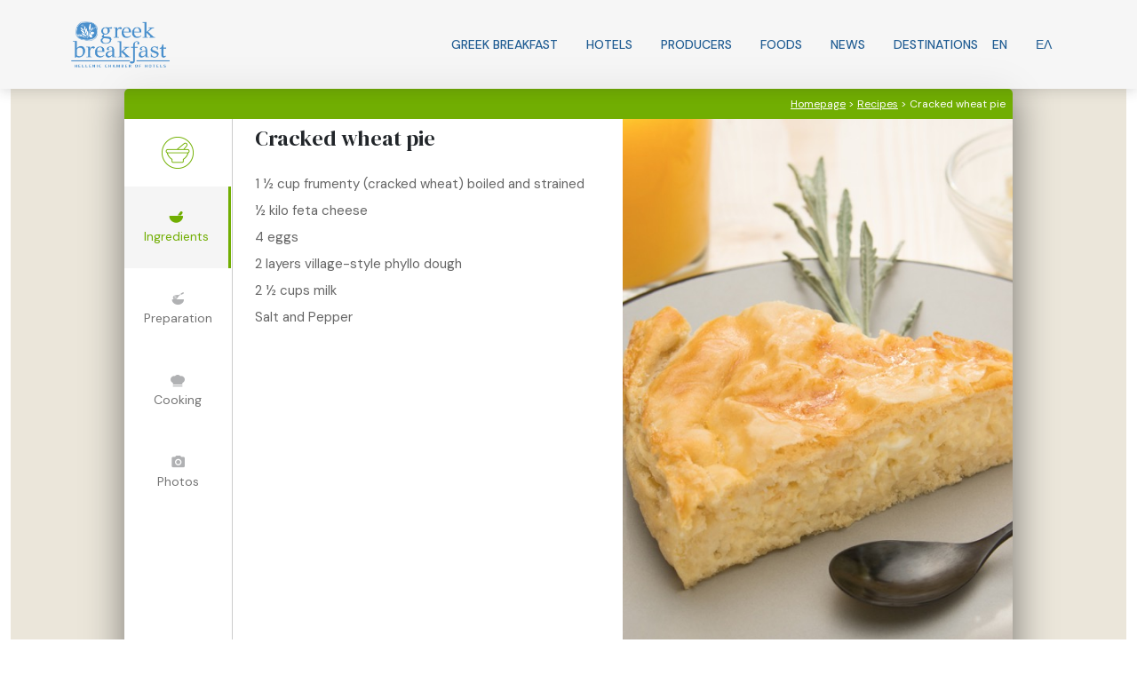

--- FILE ---
content_type: text/html; charset=UTF-8
request_url: https://www.greekbreakfast.gr/recipe/trahanopita/?lang=en
body_size: 17523
content:
<!DOCTYPE html>
<html lang="en-US">
<head>
	<meta charset="UTF-8">
	<meta name='robots' content='noindex, nofollow' />
<link rel="alternate" hreflang="en" href="https://www.greekbreakfast.gr/recipe/trahanopita/?lang=en" />
<link rel="alternate" hreflang="el" href="https://www.greekbreakfast.gr/recipe/trahanopita/" />
<link rel="alternate" hreflang="x-default" href="https://www.greekbreakfast.gr/recipe/trahanopita/" />
<meta name="viewport" content="width=device-width, initial-scale=1">
	<!-- This site is optimized with the Yoast SEO plugin v26.7 - https://yoast.com/wordpress/plugins/seo/ -->
	<title>Cracked wheat pie - Ελληνικό Πρωϊνό</title>
	<meta property="og:locale" content="en_US" />
	<meta property="og:type" content="article" />
	<meta property="og:title" content="Cracked wheat pie - Ελληνικό Πρωϊνό" />
	<meta property="og:description" content="1 ½ cup frumenty (cracked wheat) boiled and strained ½ kg feta cheese 4 eggs 2 layers village-style phyllo dough 2 ½ cups milk Salt and Pepper First boil the frumenty (cracked wheat). In a large bowl mix the boiled frumenty, milk, egg and feta. Spread one layer of phyllo dough in an oiled baking ... Read more" />
	<meta property="og:url" content="https://www.greekbreakfast.gr/recipe/trahanopita/?lang=en" />
	<meta property="og:site_name" content="Ελληνικό Πρωϊνό" />
	<meta property="article:publisher" content="https://www.facebook.com/greekbreakfast/" />
	<meta property="article:modified_time" content="2019-06-18T11:31:14+00:00" />
	<meta property="og:image" content="https://www.greekbreakfast.gr/wp-content/uploads/trahanopita-5412-Edit.jpg" />
	<meta property="og:image:width" content="1100" />
	<meta property="og:image:height" content="800" />
	<meta property="og:image:type" content="image/jpeg" />
	<meta name="twitter:card" content="summary_large_image" />
	<script type="application/ld+json" class="yoast-schema-graph">{"@context":"https://schema.org","@graph":[{"@type":"WebPage","@id":"https://www.greekbreakfast.gr/recipe/trahanopita/?lang=en","url":"https://www.greekbreakfast.gr/recipe/trahanopita/?lang=en","name":"Cracked wheat pie - Ελληνικό Πρωϊνό","isPartOf":{"@id":"https://www.greekbreakfast.gr/?lang=en/#website"},"primaryImageOfPage":{"@id":"https://www.greekbreakfast.gr/recipe/trahanopita/?lang=en#primaryimage"},"image":{"@id":"https://www.greekbreakfast.gr/recipe/trahanopita/?lang=en#primaryimage"},"thumbnailUrl":"https://www.greekbreakfast.gr/wp-content/uploads/trahanopita-5412-Edit.jpg","datePublished":"2017-10-20T13:44:32+00:00","dateModified":"2019-06-18T11:31:14+00:00","breadcrumb":{"@id":"https://www.greekbreakfast.gr/recipe/trahanopita/?lang=en#breadcrumb"},"inLanguage":"en-US","potentialAction":[{"@type":"ReadAction","target":["https://www.greekbreakfast.gr/recipe/trahanopita/?lang=en"]}]},{"@type":"ImageObject","inLanguage":"en-US","@id":"https://www.greekbreakfast.gr/recipe/trahanopita/?lang=en#primaryimage","url":"https://www.greekbreakfast.gr/wp-content/uploads/trahanopita-5412-Edit.jpg","contentUrl":"https://www.greekbreakfast.gr/wp-content/uploads/trahanopita-5412-Edit.jpg","width":1100,"height":800},{"@type":"BreadcrumbList","@id":"https://www.greekbreakfast.gr/recipe/trahanopita/?lang=en#breadcrumb","itemListElement":[{"@type":"ListItem","position":1,"name":"Home","item":"https://www.greekbreakfast.gr/?lang=en"},{"@type":"ListItem","position":2,"name":"Recipes","item":"https://www.greekbreakfast.gr/recipe/?lang=en"},{"@type":"ListItem","position":3,"name":"Cracked wheat pie"}]},{"@type":"WebSite","@id":"https://www.greekbreakfast.gr/?lang=en/#website","url":"https://www.greekbreakfast.gr/?lang=en/","name":"Ελληνικό Πρωϊνό","description":"Greek Breakfast","publisher":{"@id":"https://www.greekbreakfast.gr/?lang=en/#organization"},"potentialAction":[{"@type":"SearchAction","target":{"@type":"EntryPoint","urlTemplate":"https://www.greekbreakfast.gr/?lang=en/?s={search_term_string}"},"query-input":{"@type":"PropertyValueSpecification","valueRequired":true,"valueName":"search_term_string"}}],"inLanguage":"en-US"},{"@type":"Organization","@id":"https://www.greekbreakfast.gr/?lang=en/#organization","name":"Greek Breakfast","url":"https://www.greekbreakfast.gr/?lang=en/","logo":{"@type":"ImageObject","inLanguage":"en-US","@id":"https://www.greekbreakfast.gr/?lang=en/#/schema/logo/image/","url":"https://www.greekbreakfast.gr/wp-content/uploads/2018/01/logo-gr-259.png","contentUrl":"https://www.greekbreakfast.gr/wp-content/uploads/2018/01/logo-gr-259.png","width":259,"height":100,"caption":"Greek Breakfast"},"image":{"@id":"https://www.greekbreakfast.gr/?lang=en/#/schema/logo/image/"},"sameAs":["https://www.facebook.com/greekbreakfast/"]}]}</script>
	<!-- / Yoast SEO plugin. -->


<link rel='dns-prefetch' href='//www.google.com' />
<link rel='dns-prefetch' href='//www.googletagmanager.com' />
<link rel='dns-prefetch' href='//maps.googleapis.com' />
<link href='https://fonts.gstatic.com' crossorigin rel='preconnect' />
<link href='https://fonts.googleapis.com' crossorigin rel='preconnect' />
<link rel="alternate" type="application/rss+xml" title="Ελληνικό Πρωϊνό &raquo; Feed" href="https://www.greekbreakfast.gr/feed/?lang=en" />
<link rel="alternate" type="application/rss+xml" title="Ελληνικό Πρωϊνό &raquo; Comments Feed" href="https://www.greekbreakfast.gr/comments/feed/?lang=en" />
<link rel="alternate" type="application/rss+xml" title="Ελληνικό Πρωϊνό &raquo; Cracked wheat pie Comments Feed" href="https://www.greekbreakfast.gr/recipe/trahanopita/feed/?lang=en" />
<link rel="alternate" title="oEmbed (JSON)" type="application/json+oembed" href="https://www.greekbreakfast.gr/wp-json/oembed/1.0/embed?url=https%3A%2F%2Fwww.greekbreakfast.gr%2Frecipe%2Ftrahanopita%2F%3Flang%3Den" />
<link rel="alternate" title="oEmbed (XML)" type="text/xml+oembed" href="https://www.greekbreakfast.gr/wp-json/oembed/1.0/embed?url=https%3A%2F%2Fwww.greekbreakfast.gr%2Frecipe%2Ftrahanopita%2F%3Flang%3Den&#038;format=xml" />
		<!-- This site uses the Google Analytics by MonsterInsights plugin v9.11.1 - Using Analytics tracking - https://www.monsterinsights.com/ -->
		<!-- Note: MonsterInsights is not currently configured on this site. The site owner needs to authenticate with Google Analytics in the MonsterInsights settings panel. -->
					<!-- No tracking code set -->
				<!-- / Google Analytics by MonsterInsights -->
		<style id='wp-img-auto-sizes-contain-inline-css'>
img:is([sizes=auto i],[sizes^="auto," i]){contain-intrinsic-size:3000px 1500px}
/*# sourceURL=wp-img-auto-sizes-contain-inline-css */
</style>
<style id='classic-theme-styles-inline-css'>
/*! This file is auto-generated */
.wp-block-button__link{color:#fff;background-color:#32373c;border-radius:9999px;box-shadow:none;text-decoration:none;padding:calc(.667em + 2px) calc(1.333em + 2px);font-size:1.125em}.wp-block-file__button{background:#32373c;color:#fff;text-decoration:none}
/*# sourceURL=/wp-includes/css/classic-themes.min.css */
</style>
<link rel='stylesheet' id='my-style-css' href='https://www.greekbreakfast.gr/wp-content/cache/autoptimize/css/autoptimize_single_244f6a4990ae173a3d0ef7cc5022e47b.css' media='all' />
<link rel='stylesheet' id='flex-style-css' href='https://www.greekbreakfast.gr/wp-content/cache/autoptimize/css/autoptimize_single_302d0de94d31d928be2ccad14dd21a07.css' media='all' />
<link rel='stylesheet' id='simplescrollbar-style-css' href='https://www.greekbreakfast.gr/wp-content/cache/autoptimize/css/autoptimize_single_3890f275642b8a81b975754bcb471826.css' media='all' />
<link rel='stylesheet' id='mrpr-frontend-style-css' href='https://www.greekbreakfast.gr/wp-content/cache/autoptimize/css/autoptimize_single_82bddd6687f6968fc2161e6d5c8896db.css' media='all' />
<link rel='stylesheet' id='wpml-legacy-horizontal-list-0-css' href='https://www.greekbreakfast.gr/wp-content/plugins/sitepress-multilingual-cms/templates/language-switchers/legacy-list-horizontal/style.min.css' media='all' />
<style id='wpml-legacy-horizontal-list-0-inline-css'>
.wpml-ls-statics-shortcode_actions a, .wpml-ls-statics-shortcode_actions .wpml-ls-sub-menu a, .wpml-ls-statics-shortcode_actions .wpml-ls-sub-menu a:link, .wpml-ls-statics-shortcode_actions li:not(.wpml-ls-current-language) .wpml-ls-link, .wpml-ls-statics-shortcode_actions li:not(.wpml-ls-current-language) .wpml-ls-link:link {color:#000000;}.wpml-ls-statics-shortcode_actions .wpml-ls-sub-menu a:hover,.wpml-ls-statics-shortcode_actions .wpml-ls-sub-menu a:focus, .wpml-ls-statics-shortcode_actions .wpml-ls-sub-menu a:link:hover, .wpml-ls-statics-shortcode_actions .wpml-ls-sub-menu a:link:focus {color:#5e5e5e;}.wpml-ls-statics-shortcode_actions .wpml-ls-current-language > a {color:#000000;}.wpml-ls-statics-shortcode_actions .wpml-ls-current-language:hover>a, .wpml-ls-statics-shortcode_actions .wpml-ls-current-language>a:focus {color:#5e5e5e;}
/*# sourceURL=wpml-legacy-horizontal-list-0-inline-css */
</style>
<link rel='stylesheet' id='wpml-menu-item-0-css' href='https://www.greekbreakfast.gr/wp-content/plugins/sitepress-multilingual-cms/templates/language-switchers/menu-item/style.min.css' media='all' />
<link rel='stylesheet' id='mrp-frontend-style-css' href='https://www.greekbreakfast.gr/wp-content/plugins/multi-rating-pro/assets/css/frontend-min.css' media='all' />
<link rel='stylesheet' id='font-awesome-v4shim-css' href='https://www.greekbreakfast.gr/wp-content/cache/autoptimize/css/autoptimize_single_33e7f875c221f9e28777811e010d60e0.css' media='screen' />
<link rel='stylesheet' id='font-awesome-css' href='https://www.greekbreakfast.gr/wp-content/cache/autoptimize/css/autoptimize_single_4b08ad333383bdacae33955042a73f8f.css' media='screen' />
<link rel='stylesheet' id='owl-style-css' href='https://www.greekbreakfast.gr/wp-content/cache/autoptimize/css/autoptimize_single_c566b181a45b949f21b25377c49815af.css' media='all' />
<link rel='stylesheet' id='block-styles-css' href='https://www.greekbreakfast.gr/wp-content/cache/autoptimize/css/autoptimize_single_4356c5bcf761862590c932f79faaf527.css' media='all' />
<link rel='stylesheet' id='bootstrap-style-css' href='https://www.greekbreakfast.gr/wp-content/cache/autoptimize/css/autoptimize_single_14880b0d60e5a5f4bc95424cffdec2dd.css' media='all' />
<link rel='stylesheet' id='override-style-css' href='https://www.greekbreakfast.gr/wp-content/cache/autoptimize/css/autoptimize_single_e7d14765375965784f0db2249fceda87.css' media='all' />
<link rel='stylesheet' id='generate-comments-css' href='https://www.greekbreakfast.gr/wp-content/themes/generatepress/assets/css/components/comments.min.css' media='all' />
<link rel='stylesheet' id='generate-widget-areas-css' href='https://www.greekbreakfast.gr/wp-content/themes/generatepress/assets/css/components/widget-areas.min.css' media='all' />
<link rel='stylesheet' id='generate-style-css' href='https://www.greekbreakfast.gr/wp-content/themes/generatepress/assets/css/main.min.css' media='all' />
<style id='generate-style-inline-css'>
body{background-color:var(--base-3);color:var(--contrast-2);}a{color:var(--accent);}a:hover, a:focus, a:active{color:var(--contrast-2);}.wp-block-group__inner-container{max-width:1200px;margin-left:auto;margin-right:auto;}:root{--contrast:#171816;--contrast-2:#4B3E3A;--contrast-3:#CFCABA;--base:#EBE6DA;--base-2:#F4F4F6;--base-3:#ffffff;--accent:#DB3069;}:root .has-contrast-color{color:var(--contrast);}:root .has-contrast-background-color{background-color:var(--contrast);}:root .has-contrast-2-color{color:var(--contrast-2);}:root .has-contrast-2-background-color{background-color:var(--contrast-2);}:root .has-contrast-3-color{color:var(--contrast-3);}:root .has-contrast-3-background-color{background-color:var(--contrast-3);}:root .has-base-color{color:var(--base);}:root .has-base-background-color{background-color:var(--base);}:root .has-base-2-color{color:var(--base-2);}:root .has-base-2-background-color{background-color:var(--base-2);}:root .has-base-3-color{color:var(--base-3);}:root .has-base-3-background-color{background-color:var(--base-3);}:root .has-accent-color{color:var(--accent);}:root .has-accent-background-color{background-color:var(--accent);}.gp-modal:not(.gp-modal--open):not(.gp-modal--transition){display:none;}.gp-modal--transition:not(.gp-modal--open){pointer-events:none;}.gp-modal-overlay:not(.gp-modal-overlay--open):not(.gp-modal--transition){display:none;}.gp-modal__overlay{display:none;position:fixed;top:0;left:0;right:0;bottom:0;background:rgba(0,0,0,0.2);display:flex;justify-content:center;align-items:center;z-index:10000;backdrop-filter:blur(3px);transition:opacity 500ms ease;opacity:0;}.gp-modal--open:not(.gp-modal--transition) .gp-modal__overlay{opacity:1;}.gp-modal__container{max-width:100%;max-height:100vh;transform:scale(0.9);transition:transform 500ms ease;padding:0 10px;}.gp-modal--open:not(.gp-modal--transition) .gp-modal__container{transform:scale(1);}.search-modal-fields{display:flex;}.gp-search-modal .gp-modal__overlay{align-items:flex-start;padding-top:25vh;background:var(--gp-search-modal-overlay-bg-color);}.search-modal-form{width:500px;max-width:100%;background-color:var(--gp-search-modal-bg-color);color:var(--gp-search-modal-text-color);}.search-modal-form .search-field, .search-modal-form .search-field:focus{width:100%;height:60px;background-color:transparent;border:0;appearance:none;color:currentColor;}.search-modal-fields button, .search-modal-fields button:active, .search-modal-fields button:focus, .search-modal-fields button:hover{background-color:transparent;border:0;color:currentColor;width:60px;}h1{font-family:DM Serif Display, serif;font-weight:normal;font-size:44px;}@media (max-width:768px){h1{font-size:36px;}}h2{font-family:DM Serif Display, serif;font-weight:normal;font-size:22px;}@media (max-width:768px){h2{font-size:20px;}}h3{font-family:DM Serif Display, serif;font-weight:normal;font-size:18px;}@media (max-width:768px){h3{font-size:17px;}}h4{font-family:DM Serif Display, serif;font-weight:normal;font-size:16px;}@media (max-width:768px){h4{font-size:15px;}}h5{font-family:DM Serif Display, serif;font-weight:normal;font-size:14px;}@media (max-width:768px){h5{font-size:13px;}}h6{font-family:DM Serif Display, serif;font-weight:normal;font-size:12px;}@media (max-width:768px){h6{font-size:11px;}}body, button, input, select, textarea{font-family:DM Sans, sans-serif;font-size:16px;}@media (max-width:768px){body, button, input, select, textarea{font-size:16px;}}.main-navigation a, .main-navigation .menu-toggle, .main-navigation .menu-bar-items{font-family:inherit;font-weight:500;font-size:16px;}.main-title{font-family:DM Sans, sans-serif;font-size:24px;}@media (max-width:768px){.main-title{font-size:24px;}}.top-bar{background-color:var(--contrast-2);color:var(--base-3);}.top-bar a{color:var(--base);}.top-bar a:hover{color:var(--contrast-3);}.site-header{background-color:var(--base-3);}.main-title a,.main-title a:hover{color:var(--contrast-2);}.site-description{color:var(--contrast-2);}.main-navigation .main-nav ul li a, .main-navigation .menu-toggle, .main-navigation .menu-bar-items{color:var(--contrast-2);}.main-navigation .main-nav ul li:not([class*="current-menu-"]):hover > a, .main-navigation .main-nav ul li:not([class*="current-menu-"]):focus > a, .main-navigation .main-nav ul li.sfHover:not([class*="current-menu-"]) > a, .main-navigation .menu-bar-item:hover > a, .main-navigation .menu-bar-item.sfHover > a{color:var(--accent);background-color:var(--base-3);}button.menu-toggle:hover,button.menu-toggle:focus{color:var(--contrast-2);}.main-navigation .main-nav ul li[class*="current-menu-"] > a{color:var(--accent);background-color:var(--base-3);}.navigation-search input[type="search"],.navigation-search input[type="search"]:active, .navigation-search input[type="search"]:focus, .main-navigation .main-nav ul li.search-item.active > a, .main-navigation .menu-bar-items .search-item.active > a{color:var(--accent);background-color:var(--base-3);}.main-navigation ul ul{background-color:var(--base);}.main-navigation .main-nav ul ul li a{color:var(--contrast-2);}.main-navigation .main-nav ul ul li:not([class*="current-menu-"]):hover > a,.main-navigation .main-nav ul ul li:not([class*="current-menu-"]):focus > a, .main-navigation .main-nav ul ul li.sfHover:not([class*="current-menu-"]) > a{color:var(--base-3);background-color:var(--contrast-2);}.main-navigation .main-nav ul ul li[class*="current-menu-"] > a{color:var(--base-3);background-color:var(--contrast-2);}.separate-containers .inside-article, .separate-containers .comments-area, .separate-containers .page-header, .one-container .container, .separate-containers .paging-navigation, .inside-page-header{background-color:var(--base-3);}.inside-article a,.paging-navigation a,.comments-area a,.page-header a{color:var(--accent);}.inside-article a:hover,.paging-navigation a:hover,.comments-area a:hover,.page-header a:hover{color:var(--contrast-2);}.entry-title a{color:var(--contrast);}.entry-title a:hover{color:var(--contrast-2);}.entry-meta{color:var(--contrast-2);}.sidebar .widget{background-color:var(--base-3);}.footer-widgets{background-color:var(--base-3);}.footer-widgets .widget-title{color:var(--contrast);}.site-info{color:var(--base-3);background-color:var(--contrast);}.site-info a{color:var(--base-3);}.site-info a:hover{color:var(--base);}.footer-bar .widget_nav_menu .current-menu-item a{color:var(--base);}input[type="text"],input[type="email"],input[type="url"],input[type="password"],input[type="search"],input[type="tel"],input[type="number"],textarea,select{color:var(--contrast-2);background-color:var(--base-2);border-color:var(--contrast-3);}input[type="text"]:focus,input[type="email"]:focus,input[type="url"]:focus,input[type="password"]:focus,input[type="search"]:focus,input[type="tel"]:focus,input[type="number"]:focus,textarea:focus,select:focus{color:var(--contrast-2);background-color:var(--base-3);border-color:var(--contrast-3);}button,html input[type="button"],input[type="reset"],input[type="submit"],a.button,a.wp-block-button__link:not(.has-background){color:var(--base-3);background-color:var(--contrast);}button:hover,html input[type="button"]:hover,input[type="reset"]:hover,input[type="submit"]:hover,a.button:hover,button:focus,html input[type="button"]:focus,input[type="reset"]:focus,input[type="submit"]:focus,a.button:focus,a.wp-block-button__link:not(.has-background):active,a.wp-block-button__link:not(.has-background):focus,a.wp-block-button__link:not(.has-background):hover{color:var(--base-3);background-color:var(--contrast-2);}a.generate-back-to-top{background-color:rgba( 0,0,0,0.4 );color:#ffffff;}a.generate-back-to-top:hover,a.generate-back-to-top:focus{background-color:rgba( 0,0,0,0.6 );color:#ffffff;}:root{--gp-search-modal-bg-color:var(--base-3);--gp-search-modal-text-color:var(--contrast);--gp-search-modal-overlay-bg-color:rgba(0,0,0,0.2);}@media (max-width: 1024px){.main-navigation .menu-bar-item:hover > a, .main-navigation .menu-bar-item.sfHover > a{background:none;color:var(--contrast-2);}}.nav-below-header .main-navigation .inside-navigation.grid-container, .nav-above-header .main-navigation .inside-navigation.grid-container{padding:0px 24px 0px 24px;}.separate-containers .inside-article, .separate-containers .comments-area, .separate-containers .page-header, .separate-containers .paging-navigation, .one-container .site-content, .inside-page-header{padding:60px 40px 60px 40px;}.site-main .wp-block-group__inner-container{padding:60px 40px 60px 40px;}.separate-containers .paging-navigation{padding-top:20px;padding-bottom:20px;}.entry-content .alignwide, body:not(.no-sidebar) .entry-content .alignfull{margin-left:-40px;width:calc(100% + 80px);max-width:calc(100% + 80px);}.sidebar .widget, .page-header, .widget-area .main-navigation, .site-main > *{margin-bottom:0px;}.separate-containers .site-main{margin:0px;}.both-right .inside-left-sidebar,.both-left .inside-left-sidebar{margin-right:0px;}.both-right .inside-right-sidebar,.both-left .inside-right-sidebar{margin-left:0px;}.one-container.archive .post:not(:last-child):not(.is-loop-template-item), .one-container.blog .post:not(:last-child):not(.is-loop-template-item){padding-bottom:60px;}.separate-containers .featured-image{margin-top:0px;}.separate-containers .inside-right-sidebar, .separate-containers .inside-left-sidebar{margin-top:0px;margin-bottom:0px;}.main-navigation .main-nav ul li a,.menu-toggle,.main-navigation .menu-bar-item > a{padding-left:16px;padding-right:16px;line-height:70px;}.main-navigation .main-nav ul ul li a{padding:10px 16px 10px 16px;}.navigation-search input[type="search"]{height:70px;}.rtl .menu-item-has-children .dropdown-menu-toggle{padding-left:16px;}.menu-item-has-children .dropdown-menu-toggle{padding-right:16px;}.rtl .main-navigation .main-nav ul li.menu-item-has-children > a{padding-right:16px;}@media (max-width:768px){.separate-containers .inside-article, .separate-containers .comments-area, .separate-containers .page-header, .separate-containers .paging-navigation, .one-container .site-content, .inside-page-header{padding:40px 20px 40px 20px;}.site-main .wp-block-group__inner-container{padding:40px 20px 40px 20px;}.inside-top-bar{padding-right:30px;padding-left:30px;}.inside-header{padding-right:30px;padding-left:30px;}.widget-area .widget{padding-top:30px;padding-right:30px;padding-bottom:30px;padding-left:30px;}.footer-widgets-container{padding-top:30px;padding-right:30px;padding-bottom:30px;padding-left:30px;}.inside-site-info{padding-right:30px;padding-left:30px;}.entry-content .alignwide, body:not(.no-sidebar) .entry-content .alignfull{margin-left:-20px;width:calc(100% + 40px);max-width:calc(100% + 40px);}.one-container .site-main .paging-navigation{margin-bottom:0px;}}/* End cached CSS */.is-right-sidebar{width:30%;}.is-left-sidebar{width:30%;}.site-content .content-area{width:100%;}@media (max-width: 1024px){.main-navigation .menu-toggle,.sidebar-nav-mobile:not(#sticky-placeholder){display:block;}.main-navigation ul,.gen-sidebar-nav,.main-navigation:not(.slideout-navigation):not(.toggled) .main-nav > ul,.has-inline-mobile-toggle #site-navigation .inside-navigation > *:not(.navigation-search):not(.main-nav){display:none;}.nav-align-right .inside-navigation,.nav-align-center .inside-navigation{justify-content:space-between;}}
.dynamic-author-image-rounded{border-radius:100%;}.dynamic-featured-image, .dynamic-author-image{vertical-align:middle;}.one-container.blog .dynamic-content-template:not(:last-child), .one-container.archive .dynamic-content-template:not(:last-child){padding-bottom:0px;}.dynamic-entry-excerpt > p:last-child{margin-bottom:0px;}
.post-image:not(:first-child), .page-content:not(:first-child), .entry-content:not(:first-child), .entry-summary:not(:first-child), footer.entry-meta{margin-top:1em;}.post-image-above-header .inside-article div.featured-image, .post-image-above-header .inside-article div.post-image{margin-bottom:1em;}.main-navigation.slideout-navigation .main-nav > ul > li > a{line-height:46px;}
/*# sourceURL=generate-style-inline-css */
</style>
<link rel='stylesheet' id='generate-child-css' href='https://www.greekbreakfast.gr/wp-content/cache/autoptimize/css/autoptimize_single_9f89d612f383d7edb29a956f2b652457.css' media='all' />
<link rel='stylesheet' id='generate-google-fonts-css' href='https://fonts.googleapis.com/css?family=DM+Sans%3Aregular%2Citalic%2C500%2C500italic%2C700%2C700italic%7CDM+Serif+Display%3Aregular%2Citalic&#038;display=auto&#038;ver=3.6.1' media='all' />
<style id='generateblocks-inline-css'>
.gb-container-8b6debc6{position:relative;overflow-x:hidden;overflow-y:hidden;background-color:#000000;}.gb-container-e03c3e81{max-width:1200px;position:relative;text-align:center;padding:60px 40px;margin-right:auto;margin-left:auto;}.gb-container-98789f58{display:flex;align-items:center;justify-content:center;column-gap:10px;row-gap:10px;margin-top:1.5em;margin-bottom:1.5em;}.gb-container-bb9606ef{display:flex;align-items:center;justify-content:center;column-gap:10px;row-gap:10px;}h2.gb-headline-aa10c96b{font-size:50px;}p.gb-headline-5500e54d{color:#ffffff;}a.gb-button-3484c1d4{display:inline-flex;align-items:center;justify-content:center;width:30px;height:30px;padding:10px;border-radius:50%;background-color:var(--contrast-2);color:var(--base-3);text-decoration:none;}a.gb-button-3484c1d4:hover, a.gb-button-3484c1d4:active, a.gb-button-3484c1d4:focus{background-color:var(--contrast);color:var(--base-3);}a.gb-button-3484c1d4 .gb-icon{line-height:0;}a.gb-button-3484c1d4 .gb-icon svg{width:0.8em;height:0.8em;fill:currentColor;}a.gb-button-b8091006{display:inline-flex;align-items:center;justify-content:center;column-gap:0.5em;width:30px;height:30px;padding:10px;border-radius:50%;background-color:var(--contrast-2);color:var(--base-3);text-decoration:none;}a.gb-button-b8091006:hover, a.gb-button-b8091006:active, a.gb-button-b8091006:focus{background-color:var(--contrast);color:var(--base-3);}a.gb-button-b8091006 .gb-icon{line-height:0;}a.gb-button-b8091006 .gb-icon svg{width:0.8em;height:0.8em;fill:currentColor;}a.gb-button-d17e137a{display:inline-flex;align-items:center;justify-content:center;width:30px;height:30px;padding:10px;border-radius:50%;background-color:var(--contrast-2);color:var(--base-3);text-decoration:none;}a.gb-button-d17e137a:hover, a.gb-button-d17e137a:active, a.gb-button-d17e137a:focus{background-color:var(--contrast);color:var(--base-3);}a.gb-button-d17e137a .gb-icon{line-height:0;}a.gb-button-d17e137a .gb-icon svg{width:0.8em;height:0.8em;fill:currentColor;}a.gb-button-beb281ab{display:inline-flex;align-items:center;justify-content:center;width:30px;height:30px;padding:10px;border-radius:50%;background-color:var(--contrast-2);color:var(--base-3);text-decoration:none;}a.gb-button-beb281ab:hover, a.gb-button-beb281ab:active, a.gb-button-beb281ab:focus{background-color:var(--contrast);color:var(--base-3);}a.gb-button-beb281ab .gb-icon{line-height:0;}a.gb-button-beb281ab .gb-icon svg{width:0.8em;height:0.8em;fill:currentColor;}a.gb-button-9e4e49a7{display:inline-flex;align-items:center;justify-content:center;width:30px;height:30px;padding:10px;border-radius:50%;background-color:var(--contrast-2);color:var(--base-3);text-decoration:none;}a.gb-button-9e4e49a7:hover, a.gb-button-9e4e49a7:active, a.gb-button-9e4e49a7:focus{background-color:var(--contrast);color:var(--base-3);}a.gb-button-9e4e49a7 .gb-icon{line-height:0;}a.gb-button-9e4e49a7 .gb-icon svg{width:0.8em;height:0.8em;fill:currentColor;}a.gb-button-440c7178{display:inline-flex;align-items:center;justify-content:center;column-gap:0.5em;width:30px;height:30px;padding:10px;border-radius:50%;background-color:var(--contrast-2);color:var(--base-3);text-decoration:none;}a.gb-button-440c7178:hover, a.gb-button-440c7178:active, a.gb-button-440c7178:focus{background-color:var(--contrast);color:var(--base-3);}a.gb-button-440c7178 .gb-icon{line-height:0;}a.gb-button-440c7178 .gb-icon svg{width:0.8em;height:0.8em;fill:currentColor;}a.gb-button-8b346e97{display:inline-flex;align-items:center;justify-content:center;column-gap:0.5em;width:30px;height:30px;padding:10px;border-radius:50%;background-color:var(--contrast-2);color:var(--base-3);text-decoration:none;}a.gb-button-8b346e97:hover, a.gb-button-8b346e97:active, a.gb-button-8b346e97:focus{background-color:var(--contrast);color:var(--base-3);}a.gb-button-8b346e97 .gb-icon{line-height:0;}a.gb-button-8b346e97 .gb-icon svg{width:0.8em;height:0.8em;fill:currentColor;}a.gb-button-6a7eb91b{display:inline-flex;align-items:center;justify-content:center;column-gap:0.5em;width:30px;height:30px;padding:10px;border-radius:50%;background-color:var(--contrast-2);color:var(--base-3);text-decoration:none;}a.gb-button-6a7eb91b:hover, a.gb-button-6a7eb91b:active, a.gb-button-6a7eb91b:focus{background-color:var(--contrast);color:var(--base-3);}a.gb-button-6a7eb91b .gb-icon{line-height:0;}a.gb-button-6a7eb91b .gb-icon svg{width:0.8em;height:0.8em;fill:currentColor;}@media (max-width: 767px) {.gb-container-e03c3e81{padding:40px 20px;}h2.gb-headline-aa10c96b{font-size:44px;}}:root{--gb-container-width:1200px;}.gb-container .wp-block-image img{vertical-align:middle;}.gb-grid-wrapper .wp-block-image{margin-bottom:0;}.gb-highlight{background:none;}.gb-shape{line-height:0;}
/*# sourceURL=generateblocks-inline-css */
</style>
<link rel='stylesheet' id='generate-blog-css' href='https://www.greekbreakfast.gr/wp-content/plugins/gp-premium/blog/functions/css/style.min.css' media='all' />
<link rel='stylesheet' id='generate-offside-css' href='https://www.greekbreakfast.gr/wp-content/plugins/gp-premium/menu-plus/functions/css/offside.min.css' media='all' />
<style id='generate-offside-inline-css'>
:root{--gp-slideout-width:265px;}.slideout-navigation.main-navigation{background-color:var(--base);}.slideout-navigation, .slideout-navigation a{color:var(--contrast-2);}.slideout-navigation button.slideout-exit{color:var(--contrast-2);padding-left:16px;padding-right:16px;}.slide-opened nav.toggled .menu-toggle:before{display:none;}@media (max-width: 1024px){.menu-bar-item.slideout-toggle{display:none;}}
/*# sourceURL=generate-offside-inline-css */
</style>
<link rel='stylesheet' id='generate-navigation-branding-css' href='https://www.greekbreakfast.gr/wp-content/plugins/gp-premium/menu-plus/functions/css/navigation-branding-flex.min.css' media='all' />
<style id='generate-navigation-branding-inline-css'>
.main-navigation.has-branding .inside-navigation.grid-container, .main-navigation.has-branding.grid-container .inside-navigation:not(.grid-container){padding:0px 40px 0px 40px;}.main-navigation.has-branding:not(.grid-container) .inside-navigation:not(.grid-container) .navigation-branding{margin-left:10px;}.navigation-branding img, .site-logo.mobile-header-logo img{height:70px;width:auto;}.navigation-branding .main-title{line-height:70px;}@media (max-width: 1024px){.main-navigation.has-branding.nav-align-center .menu-bar-items, .main-navigation.has-sticky-branding.navigation-stick.nav-align-center .menu-bar-items{margin-left:auto;}.navigation-branding{margin-right:auto;margin-left:10px;}.navigation-branding .main-title, .mobile-header-navigation .site-logo{margin-left:10px;}.main-navigation.has-branding .inside-navigation.grid-container{padding:0px;}}
/*# sourceURL=generate-navigation-branding-inline-css */
</style>
<link rel='stylesheet' id='stix-spinners-css' href='https://www.greekbreakfast.gr/wp-content/cache/autoptimize/css/autoptimize_single_2b3ac480c79c40fff260df593e1d20e1.css' media='all' />
<link rel='stylesheet' id='stix-extras-css' href='https://www.greekbreakfast.gr/wp-content/cache/autoptimize/css/autoptimize_single_9b098f969d1ac854364e0ce9ef289bd7.css' media='all' />
<script id="wpml-cookie-js-extra">
var wpml_cookies = {"wp-wpml_current_language":{"value":"en","expires":1,"path":"/"}};
var wpml_cookies = {"wp-wpml_current_language":{"value":"en","expires":1,"path":"/"}};
//# sourceURL=wpml-cookie-js-extra
</script>
<script src="https://www.greekbreakfast.gr/wp-content/plugins/sitepress-multilingual-cms/res/js/cookies/language-cookie.js" id="wpml-cookie-js" defer data-wp-strategy="defer"></script>
<script src="https://www.greekbreakfast.gr/wp-includes/js/jquery/jquery.min.js" id="jquery-core-js"></script>
<script src="https://www.greekbreakfast.gr/wp-includes/js/jquery/jquery-migrate.min.js" id="jquery-migrate-js"></script>
<script src="https://www.greekbreakfast.gr/wp-content/plugins/greekbreakfast-shortcodes/greekbreakfast-shortcodes.js" id="greekbreakfast-scripts-js"></script>
<script src="https://www.greekbreakfast.gr/wp-content/plugins/greekbreakfast-shortcodes/flexslider/jquery.flexslider-min.js" id="flexslider-script-js"></script>
<script src="https://www.greekbreakfast.gr/wp-content/plugins/greekbreakfast-shortcodes/simple-scrollbar/simple-scrollbar.js" id="simplescrollbar-script-js"></script>
<script src="//www.greekbreakfast.gr/wp-content/plugins/revslider/sr6/assets/js/rbtools.min.js" id="tp-tools-js"></script>
<script src="//www.greekbreakfast.gr/wp-content/plugins/revslider/sr6/assets/js/rs6.min.js" id="revmin-js"></script>
<script src="https://www.greekbreakfast.gr/wp-content/themes/generatepress_chef_child/js/jquery.Jcrop.js" id="crop-script-js"></script>
<script src="https://www.greekbreakfast.gr/wp-content/themes/generatepress_chef_child/js/owl.carousel.min.js" id="owl-script-js"></script>
<script src="https://www.greekbreakfast.gr/wp-content/themes/generatepress_chef_child/js/jquery.Jcrop.min.js" id="crop-script-min-js"></script>
<script src="https://www.greekbreakfast.gr/wp-content/themes/generatepress_chef_child/js/bootstrap.js" id="bootstrap-script-js"></script>
<script src="https://www.greekbreakfast.gr/wp-content/themes/generatepress_chef_child/js/gb-scripts.js" id="gb-scripts-js"></script>

<!-- Google tag (gtag.js) snippet added by Site Kit -->
<!-- Google Analytics snippet added by Site Kit -->
<script src="https://www.googletagmanager.com/gtag/js?id=GT-WBK5VHK" id="google_gtagjs-js" async></script>
<script id="google_gtagjs-js-after">
window.dataLayer = window.dataLayer || [];function gtag(){dataLayer.push(arguments);}
gtag("set","linker",{"domains":["www.greekbreakfast.gr"]});
gtag("js", new Date());
gtag("set", "developer_id.dZTNiMT", true);
gtag("config", "GT-WBK5VHK");
//# sourceURL=google_gtagjs-js-after
</script>
<script src="https://maps.googleapis.com/maps/api/js?key=AIzaSyBUIFYtU6CBjwcdXZVMmljIgat87AzV2zs&amp;ver=1.0" id="google-maps-api-js"></script>
<script></script><link rel="https://api.w.org/" href="https://www.greekbreakfast.gr/wp-json/" /><link rel="EditURI" type="application/rsd+xml" title="RSD" href="https://www.greekbreakfast.gr/xmlrpc.php?rsd" />
<meta name="generator" content="WordPress 6.9" />
<link rel='shortlink' href='https://www.greekbreakfast.gr/?p=30716&#038;lang=en' />
<!-- Meta Pixel Code -->
<script>
!function(f,b,e,v,n,t,s)
{if(f.fbq)return;n=f.fbq=function(){n.callMethod?
n.callMethod.apply(n,arguments):n.queue.push(arguments)};
if(!f._fbq)f._fbq=n;n.push=n;n.loaded=!0;n.version='2.0';
n.queue=[];t=b.createElement(e);t.async=!0;
t.src=v;s=b.getElementsByTagName(e)[0];
s.parentNode.insertBefore(t,s)}(window, document,'script',
'https://connect.facebook.net/en_US/fbevents.js');
fbq('init', '1058021169552953');
fbq('track', 'PageView');
</script>
<noscript><img height="1" width="1" style="display:none"
src="https://www.facebook.com/tr?id=1058021169552953&ev=PageView&noscript=1"
/></noscript>
<!-- End Meta Pixel Code --><meta name="generator" content="WPML ver:4.8.6 stt:1,13;" />
<meta name="generator" content="Site Kit by Google 1.170.0" />			<style type="text/css">
								.mrp-custom-full-star {
					background: url() no-repeat;
					width: 32px;
					height: 32px;
					background-size: 32px 32px;
					image-rendering: -moz-crisp-edges;
					display: inline-block;
				}
				.mrp-custom-half-star {
					background: url() no-repeat;
					width: 32px;
					height: 32px;
					background-size: 32px 32px;
					image-rendering: -moz-crisp-edges;
					display: inline-block;
				}
				.mrp-custom-empty-star {
					background: url() no-repeat;
					width: 32px;
					height: 32px;
					background-size: 32px 32px;
					image-rendering: -moz-crisp-edges;
					display: inline-block;
				}
				.mrp-custom-hover-star {
					background: url() no-repeat;
					width: 32px;
					height: 32px;
					background-size: 32px 32px;
					image-rendering: -moz-crisp-edges;
					display: inline-block;
				}
				.mrp-star-hover {
					color: #ffba00 !important;
				}
				.mrp-star-full, .mrp-star-half, .mrp-star-empty {
					color: #ffd700;
				}
				.mrp-error {
					color: #EC6464;
				}
							</style>
			<link rel="pingback" href="https://www.greekbreakfast.gr/xmlrpc.php">
<meta name="generator" content="Powered by WPBakery Page Builder - drag and drop page builder for WordPress."/>
<meta name="generator" content="Powered by Slider Revolution 6.7.40 - responsive, Mobile-Friendly Slider Plugin for WordPress with comfortable drag and drop interface." />
<link rel="icon" href="https://www.greekbreakfast.gr/wp-content/uploads/2018/01/cropped-gre-fav-32x32.png" sizes="32x32" />
<link rel="icon" href="https://www.greekbreakfast.gr/wp-content/uploads/2018/01/cropped-gre-fav-192x192.png" sizes="192x192" />
<link rel="apple-touch-icon" href="https://www.greekbreakfast.gr/wp-content/uploads/2018/01/cropped-gre-fav-180x180.png" />
<meta name="msapplication-TileImage" content="https://www.greekbreakfast.gr/wp-content/uploads/2018/01/cropped-gre-fav-270x270.png" />
<script>function setREVStartSize(e){
			//window.requestAnimationFrame(function() {
				window.RSIW = window.RSIW===undefined ? window.innerWidth : window.RSIW;
				window.RSIH = window.RSIH===undefined ? window.innerHeight : window.RSIH;
				try {
					var pw = document.getElementById(e.c).parentNode.offsetWidth,
						newh;
					pw = pw===0 || isNaN(pw) || (e.l=="fullwidth" || e.layout=="fullwidth") ? window.RSIW : pw;
					e.tabw = e.tabw===undefined ? 0 : parseInt(e.tabw);
					e.thumbw = e.thumbw===undefined ? 0 : parseInt(e.thumbw);
					e.tabh = e.tabh===undefined ? 0 : parseInt(e.tabh);
					e.thumbh = e.thumbh===undefined ? 0 : parseInt(e.thumbh);
					e.tabhide = e.tabhide===undefined ? 0 : parseInt(e.tabhide);
					e.thumbhide = e.thumbhide===undefined ? 0 : parseInt(e.thumbhide);
					e.mh = e.mh===undefined || e.mh=="" || e.mh==="auto" ? 0 : parseInt(e.mh,0);
					if(e.layout==="fullscreen" || e.l==="fullscreen")
						newh = Math.max(e.mh,window.RSIH);
					else{
						e.gw = Array.isArray(e.gw) ? e.gw : [e.gw];
						for (var i in e.rl) if (e.gw[i]===undefined || e.gw[i]===0) e.gw[i] = e.gw[i-1];
						e.gh = e.el===undefined || e.el==="" || (Array.isArray(e.el) && e.el.length==0)? e.gh : e.el;
						e.gh = Array.isArray(e.gh) ? e.gh : [e.gh];
						for (var i in e.rl) if (e.gh[i]===undefined || e.gh[i]===0) e.gh[i] = e.gh[i-1];
											
						var nl = new Array(e.rl.length),
							ix = 0,
							sl;
						e.tabw = e.tabhide>=pw ? 0 : e.tabw;
						e.thumbw = e.thumbhide>=pw ? 0 : e.thumbw;
						e.tabh = e.tabhide>=pw ? 0 : e.tabh;
						e.thumbh = e.thumbhide>=pw ? 0 : e.thumbh;
						for (var i in e.rl) nl[i] = e.rl[i]<window.RSIW ? 0 : e.rl[i];
						sl = nl[0];
						for (var i in nl) if (sl>nl[i] && nl[i]>0) { sl = nl[i]; ix=i;}
						var m = pw>(e.gw[ix]+e.tabw+e.thumbw) ? 1 : (pw-(e.tabw+e.thumbw)) / (e.gw[ix]);
						newh =  (e.gh[ix] * m) + (e.tabh + e.thumbh);
					}
					var el = document.getElementById(e.c);
					if (el!==null && el) el.style.height = newh+"px";
					el = document.getElementById(e.c+"_wrapper");
					if (el!==null && el) {
						el.style.height = newh+"px";
						el.style.display = "block";
					}
				} catch(e){
					console.log("Failure at Presize of Slider:" + e)
				}
			//});
		  };</script>
		<style id="wp-custom-css">
			/* GeneratePress Site CSS / / Sidebar */
@media (min-width: 769px) {
	.inside-right-sidebar {
		position: sticky;
		top: 120px;
	}
}

.sidebar img.avatar {
	margin-top: -99px;
}

/* Off Canvas Panel */
.slideout-social-icons a .gb-icon {
	color: var(--base-3);
}

/* End GeneratePress Site CSS */
/* GeneratePress Site CSS */
/* Sidebar */
@media (min-width: 769px) {
	.inside-right-sidebar {
		position: sticky;
		top: 120px;
	}
}

.sidebar img.avatar {
	margin-top: -99px;
}

/* Off Canvas Panel */
.slideout-social-icons a .gb-icon {
	color: var(--base-3);
}

/* End GeneratePress Site CSS */

@media (min-width: 1024px) {
	.gb-container-157ce888 {
		max-width: 350px;
	}
}

.gb-container-8b6debc6::before {
	content: none;
}

#footer-widgets.site.footer-widgets {
	display: none;
}

.wp-elements-c016250b8b715e333d6030e8bf9a9061 {
	padding: 0px 20px;
}

/* 14/6 */
.main-navigation {
	height: 100px;
}

.main-navigation.has-branding .inside-navigation.grid-container,
.main-navigation.has-branding.grid-container .inside-navigation:not(.grid-container) {
	height: 100px;
}

.gb-container-e0fc3b26 {
	padding-left: 20px;
	padding-right: 20px;
}

@media (max-width: 768px) {
	.main-navigation {
		padding-top: 0;
	}
}

@media (max-width: 1024px) {
	.main-navigation {
		background-color: #f5f5f5 !important;
	}
}

@media screen and (min-width: 768px) and (max-width:1024px) {
	.slideout-navigation .main-nav,
	.slideout-navigation .slideout-widget:not(:last-child) {
		margin-top: 40px;
	}
}

@media (max-width: 960px) and (min-width: 769px) {
	.main-navigation .main-nav ul li a,
	.menu-toggle {
		font-size: 14px !important;
	}
}

@media (max-width: 767px) {
    article.hero-recipe {
        margin-bottom: -40px;
    }
}

.gb-container-6eb7b33b img,
.gb-container-f50d50af img {
	width: 378px !important;
}


h2.gb-headline,
.content>.txt-wrap h2, 
.news-heading h2{
	font-size: 30px !important
}

.news-card h2,
.card-wrap h2 {
	font-size: 18px !important
}

.gb-image-e330d770,
.gb-image-a28d72bf {
	height: 446px;
}

.wp-image-43247,
.wp-image-43254 {
	height: 337px !important;
}

.single #primary.content-area {
	margin-bottom: -100px !important;
}

@media (max-width: 768px) {
    .post-15306 .masonry > a > article {
        margin-bottom: 20px !important;
    }
}

.news-heading h2 {
	font-weight: bold;
}

.gb-headline-63309edf strong,
.gb-headline-63309edf strong {
	color: #ffffff !important;
}

li.mapimage ul li:before{
	display: none;
}		</style>
		<noscript><style> .wpb_animate_when_almost_visible { opacity: 1; }</style></noscript><style id='wp-block-paragraph-inline-css'>
.is-small-text{font-size:.875em}.is-regular-text{font-size:1em}.is-large-text{font-size:2.25em}.is-larger-text{font-size:3em}.has-drop-cap:not(:focus):first-letter{float:left;font-size:8.4em;font-style:normal;font-weight:100;line-height:.68;margin:.05em .1em 0 0;text-transform:uppercase}body.rtl .has-drop-cap:not(:focus):first-letter{float:none;margin-left:.1em}p.has-drop-cap.has-background{overflow:hidden}:root :where(p.has-background){padding:1.25em 2.375em}:where(p.has-text-color:not(.has-link-color)) a{color:inherit}p.has-text-align-left[style*="writing-mode:vertical-lr"],p.has-text-align-right[style*="writing-mode:vertical-rl"]{rotate:180deg}
/*# sourceURL=https://www.greekbreakfast.gr/wp-includes/blocks/paragraph/style.min.css */
</style>
<link rel='stylesheet' id='rs-plugin-settings-css' href='https://www.greekbreakfast.gr/wp-content/cache/autoptimize/css/autoptimize_single_08f3fa5cd7040c88c7ddf43deadde2a9.css' media='all' />
<style id='rs-plugin-settings-inline-css'>
#rs-demo-id {}
/*# sourceURL=rs-plugin-settings-inline-css */
</style>
</head>

<body class="wp-singular recipe-template-default single single-recipe postid-30716 wp-custom-logo wp-embed-responsive wp-theme-generatepress wp-child-theme-generatepress_chef_child post-image-above-header post-image-aligned-center slideout-enabled slideout-mobile sticky-menu-fade no-sidebar nav-below-header separate-containers header-aligned-left dropdown-hover featured-image-active wpb-js-composer js-comp-ver-8.7.2 vc_responsive" itemtype="https://schema.org/Blog" itemscope>
	<a class="screen-reader-text skip-link" href="#content" title="Skip to content">Skip to content</a>		<nav itemtype="http://schema.org/SiteNavigationElement" itemscope="itemscope"
			 id="site-navigation-menu" class="has-branding main-navigation nav-align-right has-menu-bar-items sub-menu-right">
			<div class="inside-navigation grid-container">
				<div class="navigation-branding"><div class="site-logo">
						<a href="https://www.greekbreakfast.gr/?lang=en" title="Ελληνικό Πρωϊνό" rel="home">
							<img  class="header-image is-logo-image" alt="Ελληνικό Πρωϊνό" src="https://www.greekbreakfast.gr/wp-content/uploads/2024/07/Elliniko-Proino-Logo-ENGL-1.png" title="Ελληνικό Πρωϊνό" width="773" height="373" />
						</a>
					</div></div>				<button class="menu-toggle" aria-controls="primary-menu" aria-expanded="false">
										<span class="mobile-menu">Menu</span>
				</button>
				<div id="primary-menu" class="main-nav"><ul id="menu-top-menu-en" class=" menu sf-menu"><li id="nav-menu-item-16502" class="main-menu-item  menu-item-even menu-item-depth-0 menu-item menu-item-type-post_type menu-item-object-page"><a href="https://www.greekbreakfast.gr/greek-breakfast/?lang=en" class="menu-link main-menu-link">Greek Breakfast</a></li>
<li id="nav-menu-item-16503" class="main-menu-item  menu-item-even menu-item-depth-0 menu-item menu-item-type-post_type menu-item-object-page"><a href="https://www.greekbreakfast.gr/hotels/?lang=en" class="menu-link main-menu-link">Hotels</a></li>
<li id="nav-menu-item-43324" class="main-menu-item  menu-item-even menu-item-depth-0 menu-item menu-item-type-custom menu-item-object-custom"><a href="/producers/?lang=en" class="menu-link main-menu-link">Producers</a></li>
<li id="nav-menu-item-36908" class="main-menu-item  menu-item-even menu-item-depth-0 menu-item menu-item-type-post_type menu-item-object-page"><a href="https://www.greekbreakfast.gr/foods/?lang=en" class="menu-link main-menu-link">Foods</a></li>
<li id="nav-menu-item-43296" class="main-menu-item  menu-item-even menu-item-depth-0 menu-item menu-item-type-custom menu-item-object-custom"><a href="/nea/" class="menu-link main-menu-link">News</a></li>
<li id="nav-menu-item-32575" class="main-menu-item  menu-item-even menu-item-depth-0 mapimage menu-item menu-item-type-custom menu-item-object-custom menu-item-has-children"><a href="#" class="menu-link main-menu-link">Destinations</a>
<ul class="sub-menu">
	<li id="nav-menu-item-32579" class="sub-menu-item  menu-item-odd menu-item-depth-1 menu-item menu-item-type-post_type menu-item-object-page"><a href="https://www.greekbreakfast.gr/epiros/?lang=en" class="menu-link sub-menu-link">Epirus</a></li>
	<li id="nav-menu-item-32583" class="sub-menu-item  menu-item-odd menu-item-depth-1 menu-item menu-item-type-post_type menu-item-object-page"><a href="https://www.greekbreakfast.gr/thessalia/?lang=en" class="menu-link sub-menu-link">Thessaly</a></li>
	<li id="nav-menu-item-32584" class="sub-menu-item  menu-item-odd menu-item-depth-1 menu-item menu-item-type-post_type menu-item-object-page"><a href="https://www.greekbreakfast.gr/thraki/?lang=en" class="menu-link sub-menu-link">Thrace</a></li>
	<li id="nav-menu-item-32578" class="sub-menu-item  menu-item-odd menu-item-depth-1 menu-item menu-item-type-post_type menu-item-object-page"><a href="https://www.greekbreakfast.gr/kriti/?lang=en" class="menu-link sub-menu-link">Crete</a></li>
	<li id="nav-menu-item-32580" class="sub-menu-item  menu-item-odd menu-item-depth-1 menu-item menu-item-type-post_type menu-item-object-page"><a href="https://www.greekbreakfast.gr/makedonia/?lang=en" class="menu-link sub-menu-link">Macedonia</a></li>
	<li id="nav-menu-item-32576" class="sub-menu-item  menu-item-odd menu-item-depth-1 menu-item menu-item-type-post_type menu-item-object-page"><a href="https://www.greekbreakfast.gr/nisia-aigaiou/?lang=en" class="menu-link sub-menu-link">Aegean Islands</a></li>
	<li id="nav-menu-item-32582" class="sub-menu-item  menu-item-odd menu-item-depth-1 menu-item menu-item-type-post_type menu-item-object-page"><a href="https://www.greekbreakfast.gr/nisia-ioniou/?lang=en" class="menu-link sub-menu-link">The Ionian Islands</a></li>
	<li id="nav-menu-item-32581" class="sub-menu-item  menu-item-odd menu-item-depth-1 menu-item menu-item-type-post_type menu-item-object-page"><a href="https://www.greekbreakfast.gr/peloponnisos/?lang=en" class="menu-link sub-menu-link">Peloponnese</a></li>
	<li id="nav-menu-item-32577" class="sub-menu-item  menu-item-odd menu-item-depth-1 menu-item menu-item-type-post_type menu-item-object-page"><a href="https://www.greekbreakfast.gr/central-greece/?lang=en" class="menu-link sub-menu-link">Central Greece</a></li>
</ul>
</li>
<li id="nav-menu-item-wpml-ls-104-en" class="main-menu-item  menu-item-even menu-item-depth-0 menu-item wpml-ls-slot-104 wpml-ls-item wpml-ls-item-en wpml-ls-current-language wpml-ls-menu-item wpml-ls-first-item menu-item-type-wpml_ls_menu_item menu-item-object-wpml_ls_menu_item"><a href="https://www.greekbreakfast.gr/recipe/trahanopita/?lang=en" class="menu-link main-menu-link"><span class="wpml-ls-native" lang="en">EN</span></a></li>
<li id="nav-menu-item-wpml-ls-104-el" class="main-menu-item  menu-item-even menu-item-depth-0 menu-item wpml-ls-slot-104 wpml-ls-item wpml-ls-item-el wpml-ls-menu-item wpml-ls-last-item menu-item-type-wpml_ls_menu_item menu-item-object-wpml_ls_menu_item"><a title="Switch to ΕΛ" href="https://www.greekbreakfast.gr/recipe/trahanopita/" class="menu-link main-menu-link"><span class="wpml-ls-native" lang="el">ΕΛ</span></a></li>
</ul></div>			</div><!-- .inside-navigation -->
		</nav><!-- #site-navigation -->
		
	<div class="site grid-container container hfeed" id="page">
				<div class="site-content" id="content">
			
	<div id="primary" class="content-area">
		<main id="main" class="site-main">
				
				
<article id="post-30716" class="post-30716 recipe type-recipe status-publish has-post-thumbnail hentry location-central-greece infinite-scroll-item">
	<div class="post_content_holder">
						<div class="post_image">
									</div>
							

<!-- ########################################################################## -->
						<div class="card post-30716 recipe" style="display:block; border:0px;">
				<div class="custom-breadcrumb-style" style="background-color:#71ae02;">
				    <a href="https://www.greekbreakfast.gr/?lang=en" class="custom-breadcrumb-link-style">Homepage</a> > <a href="https://www.greekbreakfast.gr/gastronomia/?foodsort=foodrecipes&#038;lang=en" class="custom-breadcrumb-link-style">Recipes</a> > Cracked wheat pie				</div>

				<div class="card-left card-tabicons" style="clear:both;">
					<div class="cardIcon"><img src="https://www.greekbreakfast.gr/wp-content/themes/generatepress_chef_child/images/recipe-icon.png" /></div>
					<div onclick="openCardTab('post-30716','tabRecipeIngredients');" class="iconRecipeIngredients active">
						<span class="icon-sustatika"></span> <div>Ingredients</div>
					</div>	
					<div onclick="openCardTab('post-30716','tabRecipePreparation');" class="iconRecipePreparation">
						<span class="icon-proetoimasia"></span> <div>Preparation</div>
					</div>	
					<div onclick="openCardTab('post-30716','tabRecipeCooking');" class="iconRecipeCooking">
						<span class="icon-ektelesi"></span> <div>Cooking</div>
					</div>							
					<div onclick="openCardTab('post-30716','tabRecipePhotos');" class="iconRecipePhotos">
						<span class="icon-photos"></span> <div>Photos</div>
					</div>
																
				</div>
				
				
				<div class="card-right">
			
				<div class="card-tab tabRecipeIngredients" style="display:block;">
					<div ss-container class="card-tab-left">
						<div class="cardHeader">
							<div><h2 class="cardHeaderTitle">Cracked wheat pie</h2></div>
						</div>						
						<div class="hotelDesc"><p>1 ½ cup frumenty (cracked wheat) boiled and strained<br />
½ kilo feta cheese<br />
4 eggs<br />
2 layers village-style phyllo dough<br />
2 ½ cups milk<br />
Salt and Pepper</p>
</div>
					</div>
					<div class="card-tab-right">
						<div class="cardBgPhoto" style="background:url(https://www.greekbreakfast.gr/wp-content/uploads/trahanopita-5412-Edit.jpg);"></div>
					</div>						
				</div>
				
				<div class="card-tab tabRecipePreparation">
					<div ss-container class="card-tab-left">
						<div class="cardHeader">
							<div><h2 class="cardHeaderTitle">Cracked wheat pie</h2></div>
						</div>						
						<div class="hotelDesc"><p>First boil the frumenty (cracked wheat). In a large bowl mix the boiled frumenty, milk, egg and feta. Spread one layer of phyllo dough in an oiled baking pan and pour the filling over the dough. Cover with second layer of dough and baste with goat butter. With a knife, cut 4 or 5 holes in the dough in different places to release the steam while baking.</p>
</div>
					</div>
					<div class="card-tab-right">
						<div class="cardBgPhoto" style="background:url(https://www.greekbreakfast.gr/wp-content/uploads/trahanopita-5412-Edit.jpg);"></div>
					</div>						
				</div>					

				
				<div class="card-tab tabRecipeCooking">
					<div ss-container class="card-tab-left">
						<div class="cardHeader">
							<div><h2 class="cardHeaderTitle">Cracked wheat pie</h2></div>
						</div>						
						<div class="hotelDesc"><p>Preheat oven and bake at 200 C for one hour.</p>
</div>
					</div>
					<div class="card-tab-right">
						<div class="cardBgPhoto" style="background:url(https://www.greekbreakfast.gr/wp-content/uploads/trahanopita-5412-Edit.jpg);"></div>
					</div>						
				</div>
				
				<div class="card-tab tabRecipePhotos">
					<div class="gallery">								
						<div class="flexslider">
							<ul class="slides">
								<li><img width="1100" height="800" src="https://www.greekbreakfast.gr/wp-content/uploads/trahanopita-5412-Edit.jpg" class="attachment-full size-full" alt="" decoding="async" fetchpriority="high" srcset="https://www.greekbreakfast.gr/wp-content/uploads/trahanopita-5412-Edit.jpg 1100w, https://www.greekbreakfast.gr/wp-content/uploads/trahanopita-5412-Edit-300x218.jpg 300w, https://www.greekbreakfast.gr/wp-content/uploads/trahanopita-5412-Edit-768x559.jpg 768w" sizes="(max-width: 1100px) 100vw, 1100px" /></li>							</ul>
						</div>	
					</div>		
				</div>	
				
							</div> <!-- end of card-right div -->
			</div>	<!-- end of card div -->

<!-- ########################################################################## -->				
					
					

	</div>
</article>				

				
					<!--div class="comments-area">
						<div id="comments">

		<div id="respond" class="comment-respond">
		<h3 id="reply-title" class="comment-reply-title">Leave a Comment <small><a rel="nofollow" id="cancel-comment-reply-link" href="/recipe/trahanopita/?lang=en#respond" style="display:none;">Cancel reply</a></small></h3><form action="https://www.greekbreakfast.gr/wp-comments-post.php" method="post" id="commentform" class="comment-form"><p class="comment-form-comment"><label for="comment" class="screen-reader-text">Comment</label><textarea id="comment" name="comment" cols="45" rows="8" required></textarea></p><input name="wpml_language_code" type="hidden" value="en" /><label for="author" class="screen-reader-text">Name</label><input placeholder="Name *" id="author" name="author" type="text" value="" size="30" required />
<label for="email" class="screen-reader-text">Email</label><input placeholder="Email *" id="email" name="email" type="email" value="" size="30" required />
<label for="url" class="screen-reader-text">Website</label><input placeholder="Website" id="url" name="url" type="url" value="" size="30" />
<p class="mrp"><div class="mrpr-g-recaptcha"></div></p><p class="form-submit"><input name="submit" type="submit" id="submit" class="submit" value="Post Comment" /> <input type='hidden' name='comment_post_ID' value='30716' id='comment_post_ID' />
<input type='hidden' name='comment_parent' id='comment_parent' value='0' />
</p></form>	</div><!-- #respond -->
	
</div><!-- #comments -->
					</div-->

						</main><!-- #main -->
	</div><!-- #primary -->

	
</div><!-- #content -->
</div><!-- #page -->


<div class="site-footer footer-bar-active footer-bar-align-right">
				<div id="footer-widgets" class="site footer-widgets">
				<div class="footer-widgets-container grid-container">
					<div class="inside-footer-widgets">
							<div class="footer-widget-1">
		<aside id="text-17" class="widget inner-padding widget_text">			<div class="textwidget"><img class="alignleft" src="https://www.greekbreakfast.gr/wp-content/uploads/2017/09/location-footer-icon.png" />
<strong>1448 HOTELS</strong><br/>
<strong>ALL OVER GREECE</strong></div>
		</aside>	</div>
		<div class="footer-widget-2">
		<aside id="text-15" class="widget inner-padding widget_text">			<div class="textwidget"><img class="alignleft" src="https://www.greekbreakfast.gr/wp-content/uploads/2017/09/clock-icon.png" />

<strong> <a href="https://cert.greekbreakfast.gr">JOIN THE PROGRAM</a>
</div>
		</aside>	</div>
		<div class="footer-widget-3">
		<aside id="text-16" class="widget inner-padding widget_text">			<div class="textwidget"><img class="alignleft" style="width:28px;" src="https://www.greekbreakfast.gr/wp-content/uploads/2017/09/phone-icon.png" />

<strong>+30 213 216 9987</strong><br>
<strong>greekbreakfast@grhotels.gr</strong></div>
		</aside>	</div>
						</div>
				</div>
			</div>
			<footer class="gb-container gb-container-1026b2a9">
<section class="gb-container gb-container-8b6debc6">
<div class="gb-container gb-container-e03c3e81">

<h2 class="gb-headline gb-headline-aa10c96b gb-headline-text"><a href="https://cert.greekbreakfast.gr" data-type="link" data-id="https://cert.greekbreakfast.gr">Join The Program</a></h2>



<p class="gb-headline gb-headline-63309edf gb-headline-text"><a href="https://www.grhotels.gr/en/" data-type="link" data-id="https://www.grhotels.gr/en/"><strong>Learn More About the Hellenic Chamber of Hotels</strong></a></p>


<div class="gb-container gb-container-98789f58">

<a class="gb-button gb-button-3484c1d4" href="https://www.facebook.com/greekbreakfast/" target="_blank" rel="noopener noreferrer" aria-label="Find me on Facebook"><span class="gb-icon"><svg aria-hidden="true" role="img" height="1em" width="1em" viewBox="0 0 320 512" xmlns="http://www.w3.org/2000/svg"><path fill="currentColor" d="M279.14 288l14.22-92.66h-88.91v-60.13c0-25.35 12.42-50.06 52.24-50.06h40.42V6.26S260.43 0 225.36 0c-73.22 0-121.08 44.38-121.08 124.72v70.62H22.89V288h81.39v224h100.17V288z"></path></svg></span></a>



<a class="gb-button gb-button-b8091006" href="https://gr.pinterest.com/greekbreakfast/" target="_blank" rel="noopener noreferrer" aria-label="Find me on X"><span class="gb-icon"><svg aria-hidden="true" role="img" height="1em" width="1em" viewBox="0 0 384 512" xmlns="http://www.w3.org/2000/svg"><path fill="currentColor" d="M204 6.5C101.4 6.5 0 74.9 0 185.6 0 256 39.6 296 63.6 296c9.9 0 15.6-27.6 15.6-35.4 0-9.3-23.7-29.1-23.7-67.8 0-80.4 61.2-137.4 140.4-137.4 68.1 0 118.5 38.7 118.5 109.8 0 53.1-21.3 152.7-90.3 152.7-24.9 0-46.2-18-46.2-43.8 0-37.8 26.4-74.4 26.4-113.4 0-66.2-93.9-54.2-93.9 25.8 0 16.8 2.1 35.4 9.6 50.7-13.8 59.4-42 147.9-42 209.1 0 18.9 2.7 37.5 4.5 56.4 3.4 3.8 1.7 3.4 6.9 1.5 50.4-69 48.6-82.5 71.4-172.8 12.3 23.4 44.1 36 69.3 36 106.2 0 153.9-103.5 153.9-196.8C384 71.3 298.2 6.5 204 6.5z"></path></svg></span></a>



<a class="gb-button gb-button-d17e137a" href="https://www.instagram.com/greekbreakfast/" target="_blank" rel="noopener noreferrer" aria-label="Find me on Instagram"><span class="gb-icon"><svg aria-hidden="true" role="img" height="1em" width="1em" viewBox="0 0 448 512" xmlns="http://www.w3.org/2000/svg"><path fill="currentColor" d="M224.1 141c-63.6 0-114.9 51.3-114.9 114.9s51.3 114.9 114.9 114.9S339 319.5 339 255.9 287.7 141 224.1 141zm0 189.6c-41.1 0-74.7-33.5-74.7-74.7s33.5-74.7 74.7-74.7 74.7 33.5 74.7 74.7-33.6 74.7-74.7 74.7zm146.4-194.3c0 14.9-12 26.8-26.8 26.8-14.9 0-26.8-12-26.8-26.8s12-26.8 26.8-26.8 26.8 12 26.8 26.8zm76.1 27.2c-1.7-35.9-9.9-67.7-36.2-93.9-26.2-26.2-58-34.4-93.9-36.2-37-2.1-147.9-2.1-184.9 0-35.8 1.7-67.6 9.9-93.9 36.1s-34.4 58-36.2 93.9c-2.1 37-2.1 147.9 0 184.9 1.7 35.9 9.9 67.7 36.2 93.9s58 34.4 93.9 36.2c37 2.1 147.9 2.1 184.9 0 35.9-1.7 67.7-9.9 93.9-36.2 26.2-26.2 34.4-58 36.2-93.9 2.1-37 2.1-147.8 0-184.8zM398.8 388c-7.8 19.6-22.9 34.7-42.6 42.6-29.5 11.7-99.5 9-132.1 9s-102.7 2.6-132.1-9c-19.6-7.8-34.7-22.9-42.6-42.6-11.7-29.5-9-99.5-9-132.1s-2.6-102.7 9-132.1c7.8-19.6 22.9-34.7 42.6-42.6 29.5-11.7 99.5-9 132.1-9s102.7-2.6 132.1 9c19.6 7.8 34.7 22.9 42.6 42.6 11.7 29.5 9 99.5 9 132.1s2.7 102.7-9 132.1z"></path></svg></span></a>



<a class="gb-button gb-button-beb281ab" href="https://www.youtube.com/channel/UCAZOmlLPfXkheUP4nXBsmiA" target="_blank" rel="noopener noreferrer" aria-label="Find me on YouTube"><span class="gb-icon"><svg aria-hidden="true" role="img" height="1em" width="1em" viewBox="0 0 576 512" xmlns="http://www.w3.org/2000/svg"><path fill="currentColor" d="M549.655 124.083c-6.281-23.65-24.787-42.276-48.284-48.597C458.781 64 288 64 288 64S117.22 64 74.629 75.486c-23.497 6.322-42.003 24.947-48.284 48.597-11.412 42.867-11.412 132.305-11.412 132.305s0 89.438 11.412 132.305c6.281 23.65 24.787 41.5 48.284 47.821C117.22 448 288 448 288 448s170.78 0 213.371-11.486c23.497-6.321 42.003-24.171 48.284-47.821 11.412-42.867 11.412-132.305 11.412-132.305s0-89.438-11.412-132.305zm-317.51 213.508V175.185l142.739 81.205-142.739 81.201z"></path></svg></span></a>

</div>


<p class="gb-headline gb-headline-5500e54d gb-headline-text"><strong>©</strong> Greek Breakfast. All Rights Reserved. 2025</p>

</div>
</section>
</footer>


<p></p>
</div><!-- .site-footer -->

		<nav id="generate-slideout-menu" class="main-navigation slideout-navigation do-overlay" itemtype="https://schema.org/SiteNavigationElement" itemscope>
			<div class="inside-navigation grid-container grid-parent">
				<button class="slideout-exit has-svg-icon"><span class="gp-icon pro-close">
				<svg viewBox="0 0 512 512" aria-hidden="true" role="img" version="1.1" xmlns="http://www.w3.org/2000/svg" xmlns:xlink="http://www.w3.org/1999/xlink" width="1em" height="1em">
					<path d="M71.029 71.029c9.373-9.372 24.569-9.372 33.942 0L256 222.059l151.029-151.03c9.373-9.372 24.569-9.372 33.942 0 9.372 9.373 9.372 24.569 0 33.942L289.941 256l151.03 151.029c9.372 9.373 9.372 24.569 0 33.942-9.373 9.372-24.569 9.372-33.942 0L256 289.941l-151.029 151.03c-9.373 9.372-24.569 9.372-33.942 0-9.372-9.373-9.372-24.569 0-33.942L222.059 256 71.029 104.971c-9.372-9.373-9.372-24.569 0-33.942z" />
				</svg>
			</span> <span class="screen-reader-text">Close</span></button><div class="main-nav"><ul id="menu-top-menu-en-1" class=" slideout-menu"><li id="menu-item-16502" class="menu-item menu-item-type-post_type menu-item-object-page menu-item-16502"><a href="https://www.greekbreakfast.gr/greek-breakfast/?lang=en">Greek Breakfast</a></li>
<li id="menu-item-16503" class="menu-item menu-item-type-post_type menu-item-object-page menu-item-16503"><a href="https://www.greekbreakfast.gr/hotels/?lang=en">Hotels</a></li>
<li id="menu-item-43324" class="menu-item menu-item-type-custom menu-item-object-custom menu-item-43324"><a href="/producers/?lang=en">Producers</a></li>
<li id="menu-item-36908" class="menu-item menu-item-type-post_type menu-item-object-page menu-item-36908"><a href="https://www.greekbreakfast.gr/foods/?lang=en">Foods</a></li>
<li id="menu-item-43296" class="menu-item menu-item-type-custom menu-item-object-custom menu-item-43296"><a href="/nea/">News</a></li>
<li id="menu-item-32575" class="mapimage menu-item menu-item-type-custom menu-item-object-custom menu-item-has-children menu-item-32575"><a href="#">Destinations<span role="presentation" class="dropdown-menu-toggle"><span class="gp-icon icon-arrow"><svg viewBox="0 0 330 512" aria-hidden="true" xmlns="http://www.w3.org/2000/svg" width="1em" height="1em"><path d="M305.913 197.085c0 2.266-1.133 4.815-2.833 6.514L171.087 335.593c-1.7 1.7-4.249 2.832-6.515 2.832s-4.815-1.133-6.515-2.832L26.064 203.599c-1.7-1.7-2.832-4.248-2.832-6.514s1.132-4.816 2.832-6.515l14.162-14.163c1.7-1.699 3.966-2.832 6.515-2.832 2.266 0 4.815 1.133 6.515 2.832l111.316 111.317 111.316-111.317c1.7-1.699 4.249-2.832 6.515-2.832s4.815 1.133 6.515 2.832l14.162 14.163c1.7 1.7 2.833 4.249 2.833 6.515z" /></svg></span></span></a>
<ul class="sub-menu">
	<li id="menu-item-32579" class="menu-item menu-item-type-post_type menu-item-object-page menu-item-32579"><a href="https://www.greekbreakfast.gr/epiros/?lang=en">Epirus</a></li>
	<li id="menu-item-32583" class="menu-item menu-item-type-post_type menu-item-object-page menu-item-32583"><a href="https://www.greekbreakfast.gr/thessalia/?lang=en">Thessaly</a></li>
	<li id="menu-item-32584" class="menu-item menu-item-type-post_type menu-item-object-page menu-item-32584"><a href="https://www.greekbreakfast.gr/thraki/?lang=en">Thrace</a></li>
	<li id="menu-item-32578" class="menu-item menu-item-type-post_type menu-item-object-page menu-item-32578"><a href="https://www.greekbreakfast.gr/kriti/?lang=en">Crete</a></li>
	<li id="menu-item-32580" class="menu-item menu-item-type-post_type menu-item-object-page menu-item-32580"><a href="https://www.greekbreakfast.gr/makedonia/?lang=en">Macedonia</a></li>
	<li id="menu-item-32576" class="menu-item menu-item-type-post_type menu-item-object-page menu-item-32576"><a href="https://www.greekbreakfast.gr/nisia-aigaiou/?lang=en">Aegean Islands</a></li>
	<li id="menu-item-32582" class="menu-item menu-item-type-post_type menu-item-object-page menu-item-32582"><a href="https://www.greekbreakfast.gr/nisia-ioniou/?lang=en">The Ionian Islands</a></li>
	<li id="menu-item-32581" class="menu-item menu-item-type-post_type menu-item-object-page menu-item-32581"><a href="https://www.greekbreakfast.gr/peloponnisos/?lang=en">Peloponnese</a></li>
	<li id="menu-item-32577" class="menu-item menu-item-type-post_type menu-item-object-page menu-item-32577"><a href="https://www.greekbreakfast.gr/central-greece/?lang=en">Central Greece</a></li>
</ul>
</li>
<li id="menu-item-wpml-ls-104-en" class="menu-item wpml-ls-slot-104 wpml-ls-item wpml-ls-item-en wpml-ls-current-language wpml-ls-menu-item wpml-ls-first-item menu-item-type-wpml_ls_menu_item menu-item-object-wpml_ls_menu_item menu-item-wpml-ls-104-en"><a href="https://www.greekbreakfast.gr/recipe/trahanopita/?lang=en" role="menuitem"><span class="wpml-ls-native" lang="en">EN</span></a></li>
<li id="menu-item-wpml-ls-104-el" class="menu-item wpml-ls-slot-104 wpml-ls-item wpml-ls-item-el wpml-ls-menu-item wpml-ls-last-item menu-item-type-wpml_ls_menu_item menu-item-object-wpml_ls_menu_item menu-item-wpml-ls-104-el"><a href="https://www.greekbreakfast.gr/recipe/trahanopita/" title="Switch to ΕΛ" aria-label="Switch to ΕΛ" role="menuitem"><span class="wpml-ls-native" lang="el">ΕΛ</span></a></li>
</ul></div><div class="gb-container gb-container-bb9606ef slideout-social-icons">

<a class="gb-button gb-button-9e4e49a7" href="#" aria-label="Find me on Facebook"><span class="gb-icon"><svg aria-hidden="true" role="img" height="1em" width="1em" viewBox="0 0 320 512" xmlns="http://www.w3.org/2000/svg"><path fill="currentColor" d="M279.14 288l14.22-92.66h-88.91v-60.13c0-25.35 12.42-50.06 52.24-50.06h40.42V6.26S260.43 0 225.36 0c-73.22 0-121.08 44.38-121.08 124.72v70.62H22.89V288h81.39v224h100.17V288z"></path></svg></span></a>



<a class="gb-button gb-button-440c7178" href="#" aria-label="Find me on X"><span class="gb-icon"><svg class="r-18jsvk2 r-4qtqp9 r-yyyyoo r-16y2uox r-8kz0gk r-dnmrzs r-bnwqim r-1plcrui r-lrvibr r-lrsllp" aria-hidden="true" viewBox="0 0 24 24"><path d="M18.244 2.25h3.308l-7.227 8.26 8.502 11.24H16.17l-5.214-6.817L4.99 21.75H1.68l7.73-8.835L1.254 2.25H8.08l4.713 6.231zm-1.161 17.52h1.833L7.084 4.126H5.117z"></path></svg></span></a>



<a class="gb-button gb-button-8b346e97" href="#" aria-label="Find me on Instagram"><span class="gb-icon"><svg xmlns="http://www.w3.org/2000/svg" viewBox="0 0 448 512" width="1em" height="1em" aria-hidden="true"><path d="M224.1 141c-63.6 0-114.9 51.3-114.9 114.9s51.3 114.9 114.9 114.9S339 319.5 339 255.9 287.7 141 224.1 141zm0 189.6c-41.1 0-74.7-33.5-74.7-74.7s33.5-74.7 74.7-74.7 74.7 33.5 74.7 74.7-33.6 74.7-74.7 74.7zm146.4-194.3c0 14.9-12 26.8-26.8 26.8-14.9 0-26.8-12-26.8-26.8s12-26.8 26.8-26.8 26.8 12 26.8 26.8zm76.1 27.2c-1.7-35.9-9.9-67.7-36.2-93.9-26.2-26.2-58-34.4-93.9-36.2-37-2.1-147.9-2.1-184.9 0-35.8 1.7-67.6 9.9-93.9 36.1s-34.4 58-36.2 93.9c-2.1 37-2.1 147.9 0 184.9 1.7 35.9 9.9 67.7 36.2 93.9s58 34.4 93.9 36.2c37 2.1 147.9 2.1 184.9 0 35.9-1.7 67.7-9.9 93.9-36.2 26.2-26.2 34.4-58 36.2-93.9 2.1-37 2.1-147.8 0-184.8zM398.8 388c-7.8 19.6-22.9 34.7-42.6 42.6-29.5 11.7-99.5 9-132.1 9s-102.7 2.6-132.1-9c-19.6-7.8-34.7-22.9-42.6-42.6-11.7-29.5-9-99.5-9-132.1s-2.6-102.7 9-132.1c7.8-19.6 22.9-34.7 42.6-42.6 29.5-11.7 99.5-9 132.1-9s102.7-2.6 132.1 9c19.6 7.8 34.7 22.9 42.6 42.6 11.7 29.5 9 99.5 9 132.1s2.7 102.7-9 132.1z" fill="currentColor"></path></svg></span></a>



<a class="gb-button gb-button-6a7eb91b" href="#" aria-label="Find me on YouTube"><span class="gb-icon"><svg xmlns="http://www.w3.org/2000/svg" viewBox="0 0 576 512" width="1em" height="1em" aria-hidden="true"><path d="M549.655 124.083c-6.281-23.65-24.787-42.276-48.284-48.597C458.781 64 288 64 288 64S117.22 64 74.629 75.486c-23.497 6.322-42.003 24.947-48.284 48.597-11.412 42.867-11.412 132.305-11.412 132.305s0 89.438 11.412 132.305c6.281 23.65 24.787 41.5 48.284 47.821C117.22 448 288 448 288 448s170.78 0 213.371-11.486c23.497-6.321 42.003-24.171 48.284-47.821 11.412-42.867 11.412-132.305 11.412-132.305s0-89.438-11.412-132.305zm-317.51 213.508V175.185l142.739 81.205-142.739 81.201z" fill="currentColor"></path></svg></span></a>

</div>			</div><!-- .inside-navigation -->
		</nav><!-- #site-navigation -->

		
		<script>
			window.RS_MODULES = window.RS_MODULES || {};
			window.RS_MODULES.modules = window.RS_MODULES.modules || {};
			window.RS_MODULES.waiting = window.RS_MODULES.waiting || [];
			window.RS_MODULES.defered = false;
			window.RS_MODULES.moduleWaiting = window.RS_MODULES.moduleWaiting || {};
			window.RS_MODULES.type = 'compiled';
		</script>
		<script type="speculationrules">
{"prefetch":[{"source":"document","where":{"and":[{"href_matches":"/*"},{"not":{"href_matches":["/wp-*.php","/wp-admin/*","/wp-content/uploads/*","/wp-content/*","/wp-content/plugins/*","/wp-content/themes/generatepress_chef_child/*","/wp-content/themes/generatepress/*","/*\\?(.+)"]}},{"not":{"selector_matches":"a[rel~=\"nofollow\"]"}},{"not":{"selector_matches":".no-prefetch, .no-prefetch a"}}]},"eagerness":"conservative"}]}
</script>
<script id="generate-a11y">
!function(){"use strict";if("querySelector"in document&&"addEventListener"in window){var e=document.body;e.addEventListener("pointerdown",(function(){e.classList.add("using-mouse")}),{passive:!0}),e.addEventListener("keydown",(function(){e.classList.remove("using-mouse")}),{passive:!0})}}();
</script>
	<div class="gp-modal gp-search-modal" id="gp-search" role="dialog" aria-modal="true" aria-label="Search">
		<div class="gp-modal__overlay" tabindex="-1" data-gpmodal-close>
			<div class="gp-modal__container">
					<form role="search" method="get" class="search-modal-form" action="https://www.greekbreakfast.gr/?lang=en">
		<label for="search-modal-input" class="screen-reader-text">Search for:</label>
		<div class="search-modal-fields">
			<input id="search-modal-input" type="search" class="search-field" placeholder="Search &hellip;" value="" name="s" />
			<button aria-label="Search"><span class="gp-icon icon-search"><svg viewBox="0 0 512 512" aria-hidden="true" xmlns="http://www.w3.org/2000/svg" width="1em" height="1em"><path fill-rule="evenodd" clip-rule="evenodd" d="M208 48c-88.366 0-160 71.634-160 160s71.634 160 160 160 160-71.634 160-160S296.366 48 208 48zM0 208C0 93.125 93.125 0 208 0s208 93.125 208 208c0 48.741-16.765 93.566-44.843 129.024l133.826 134.018c9.366 9.379 9.355 24.575-.025 33.941-9.379 9.366-24.575 9.355-33.941-.025L337.238 370.987C301.747 399.167 256.839 416 208 416 93.125 416 0 322.875 0 208z" /></svg></span></button>
		</div>
			</form>
				</div>
		</div>
	</div>
	<script id="generate-offside-js-extra">
var offSide = {"side":"left"};
//# sourceURL=generate-offside-js-extra
</script>
<script src="https://www.greekbreakfast.gr/wp-content/plugins/gp-premium/menu-plus/functions/js/offside.min.js" id="generate-offside-js"></script>
<script id="generate-smooth-scroll-js-extra">
var gpSmoothScroll = {"elements":[".smooth-scroll","li.smooth-scroll a"],"duration":"800","offset":""};
//# sourceURL=generate-smooth-scroll-js-extra
</script>
<script src="https://www.greekbreakfast.gr/wp-content/plugins/gp-premium/general/js/smooth-scroll.min.js" id="generate-smooth-scroll-js"></script>
<script id="mrp-frontend-script-js-extra">
var mrp_frontend_data = {"ajax_url":"https://www.greekbreakfast.gr/wp-admin/admin-ajax.php","ajax_nonce":"d0f9416c6f","icon_classes":"{\"star_full\":\"fa fa-star mrp-star-full\",\"star_hover\":\"fa fa-star mrp-star-hover\",\"star_half\":\"fa fa-star-half-o mrp-star-half\",\"star_empty\":\"fa fa-star-o mrp-star-empty\",\"minus\":\"fa fa-minus-circle mrp-minus\",\"thumbs_up_on\":\"fa fa-thumbs-up mrp-thumbs-up-on\",\"thumbs_up_off\":\"fa fa-thumbs-o-up mrp-thumbs-up-off\",\"thumbs_down_on\":\"fa fa-thumbs-down mrp-thumbs-down-on\",\"thumbs_down_off\":\"fa fa-thumbs-o-down mrp-thumbs-down-off\",\"spinner\":\"fa fa-spinner fa-spin mrp-spinner\"}","use_custom_star_images":"false","strings":{"submit_btn_text":"Update Rating","delete_btn_text":"Delete Rating","confirm_clear_db_message":"Are you sure you want to permanently delete ratings?","confirm_import_db_message":"Are you sure you want to import ratings?","edit_label":"Edit","delete_label":"Delete","no_items_message":"No items.","rating_item_label":"Rating Item","custom_field_label":"Custom Field","review_field_label":"Review Field","approve_anchor_text":"Approve","unapprove_anchor_text":"Unapprove","approved_entry_status_text":"Approved","pending_entry_status_text":"Pending","id_text":"ID"}};
//# sourceURL=mrp-frontend-script-js-extra
</script>
<script src="https://www.greekbreakfast.gr/wp-content/plugins/multi-rating-pro/assets/js/frontend-min.js" id="mrp-frontend-script-js"></script>
<script id="mrpr-frontend-script-js-extra">
var mrpr_frontend_data = {"ajax_url":"https://www.greekbreakfast.gr/wp-admin/admin-ajax.php","ajax_nonce":"d27fa491ca","recaptcha_site_key":"6LffuE8UAAAAAAzYnmV7a9z6kJ0mkzCqLXNFfy70","recaptcha_theme":"light","recaptcha_size":"normal","recaptcha_type":"image"};
//# sourceURL=mrpr-frontend-script-js-extra
</script>
<script src="https://www.greekbreakfast.gr/wp-content/plugins/multi-rating-pro-recaptcha/assets/js/frontend.js" id="mrpr-frontend-script-js"></script>
<script src="https://www.google.com/recaptcha/api.js?onload=recaptchaCallback&amp;render=explicit&amp;ver=1.0" id="recaptcha-js"></script>
<script id="generate-menu-js-before">
var generatepressMenu = {"toggleOpenedSubMenus":true,"openSubMenuLabel":"Open Sub-Menu","closeSubMenuLabel":"Close Sub-Menu"};
//# sourceURL=generate-menu-js-before
</script>
<script src="https://www.greekbreakfast.gr/wp-content/themes/generatepress/assets/js/menu.min.js" id="generate-menu-js"></script>
<script src="https://www.greekbreakfast.gr/wp-content/themes/generatepress/assets/dist/modal.js" id="generate-modal-js"></script>
<script src="https://www.greekbreakfast.gr/wp-includes/js/comment-reply.min.js" id="comment-reply-js" async data-wp-strategy="async" fetchpriority="low"></script>
<script src="https://www.greekbreakfast.gr/wp-content/themes/generatepress_chef_child/js/infinite-scroll.pkgd.min.js" id="infinite-scroll-js"></script>
<script src="https://www.greekbreakfast.gr/wp-content/themes/generatepress_chef_child/js/masonry.pkgd.min.js" id="gb-masonry-js"></script>
<script src="https://www.greekbreakfast.gr/wp-content/themes/generatepress_chef_child/js/imagesloaded.pkgd.min.js" id="gb-images-loaded-js"></script>
<script id="stix-autocomplete-js-extra">
var dataAuto = {"ajaxContainer":"https://www.greekbreakfast.gr/%ce%b1utocomplete/"};
//# sourceURL=stix-autocomplete-js-extra
</script>
<script src="https://www.greekbreakfast.gr/wp-content/themes/generatepress_chef_child/js/autocomplete.js" id="stix-autocomplete-js"></script>
<script src="https://www.greekbreakfast.gr/wp-content/themes/generatepress_chef_child/js/extras.js" id="stix-extras-js"></script>
<script id="icwp-wpsf-notbot-js-extra">
var shield_vars_notbot = {"strings":{"select_action":"Please select an action to perform.","are_you_sure":"Are you sure?","absolutely_sure":"Are you absolutely sure?"},"comps":{"notbot":{"ajax":{"not_bot":{"action":"shield_action","ex":"capture_not_bot","exnonce":"e4ff5096d5","ajaxurl":"https://www.greekbreakfast.gr/wp-admin/admin-ajax.php","_wpnonce":"4452f4ebdd","_rest_url":"https://www.greekbreakfast.gr/wp-json/shield/v1/action/capture_not_bot?exnonce=e4ff5096d5&_wpnonce=4452f4ebdd"}},"flags":{"skip":false,"required":true}}}};
//# sourceURL=icwp-wpsf-notbot-js-extra
</script>
<script src="https://www.greekbreakfast.gr/wp-content/plugins/wp-simple-firewall/assets/dist/shield-notbot.bundle.js?mtime=1768558819" id="icwp-wpsf-notbot-js"></script>
<script></script>

</body>
</html>


--- FILE ---
content_type: text/css
request_url: https://www.greekbreakfast.gr/wp-content/cache/autoptimize/css/autoptimize_single_9b098f969d1ac854364e0ce9ef289bd7.css
body_size: 122
content:
.filters .icon-star:before{color:#c7c38c}.filters.sortby .icon-star:before{color:#ccc}.filters.sortby .fa-arrow-right{font-size:10px;position:relative;top:-2px;margin:0 2px}.filters label{color:#ccc;cursor:pointer}.filters label:hover{color:#306ba5}.filters input:checked+label .icon-star:before,.filters label:hover .icon-star:before{color:#306ba5}.filters input:checked+label{color:#306ba5;border-bottom:3px solid #c7c38c;padding-bottom:3px}.filters input{opacity:0}.filters span.icon-star{margin-top:-5px;margin-right:5px}

--- FILE ---
content_type: text/javascript
request_url: https://www.greekbreakfast.gr/wp-content/themes/generatepress_chef_child/js/gb-scripts.js
body_size: 3035
content:
jQuery(document).ready(function() {

	SimpleScrollbar.initAll();
	//jQuery("#filterby a").click(function(){
	//  jQuery("filterbtn").trigger("click");
	//})

	//for single hotel and hotels pages: on tacHotelReviews disable the star selection on right div where
	//we display the form only to show the empty stars for the rating items
	jQuery('.rightReviews .mrp-star-rating-select').removeClass('mrp-star-rating-select');


	//for hotel page retain hotelstars checkboxes checked state after form submit
	if(document.body.classList.contains('page-template-page-hotels')) {
		var ckName = document.getElementsByName('hotelstars[]');
		if (document.getElementById('hs0').checked) {
			for(var i=0; i < ckName.length; i++){
				if(!ckName[i].checked || ckName[i].id != 'hs0'){
				  ckName[i].checked = false;
				  ckName[i].disabled = true; //disable checkbox
				}else{
				  ckName[i].disabled = false; //enable checkbox
				}
			}
		}
		//var rbName = document.getElementsByName('hotelsort');
	}


	// ajax numeric pagination
	jQuery('#misha_pagination a').click(function(e) {
		//e.preventDefault(); // don't trigger page reload
		var link = jQuery(this).attr('href');
		//alert(link);
		jQuery('.hotelgrid').html('Loading…');
		//alert(link+' .brick');
		jQuery('.hotelgrid').load(link+' .brick') // load data from the server and place the returned HTML into the matched element
		SimpleScrollbar.initAll();
		//jQuery('.flexslider').flexslider({
		//	animation: "fade"
		//});
		jQuery(".flexslider").flexslider({animation: "fade"});
	});


	var parts = window.location.pathname.split('/');
	locationpagename = parts[parts.length - 2]
	//alert(locationpagename);

/* 	if(locationpagename == 'epiros' || getParameterByName('location') == 134 || getParameterByName('location') == 150 ){
		jQuery('.mapimage .main-menu-link').css("background-image", "url('https://www.greekbreakfast.gr/wp-content/themes/generatepress_chef_child/images/epiros.png')");
	}
	if(locationpagename == 'thessalia' || getParameterByName('location') == 139 || getParameterByName('location') == 151 ){
		jQuery('.mapimage .main-menu-link').css("background-image", "url('https://www.greekbreakfast.gr/wp-content/themes/generatepress_chef_child/images/thessalia.png')");
	}
	if(locationpagename == 'thraki' || getParameterByName('location') == 128 || getParameterByName('location') == 152 ){
		jQuery('.mapimage .main-menu-link').css("background-image", "url('https://www.greekbreakfast.gr/wp-content/themes/generatepress_chef_child/images/thraki.png')");
	}
	if(locationpagename == 'kriti' || getParameterByName('location') == 136 || getParameterByName('location') == 153 ){
		jQuery('.mapimage .main-menu-link').css("background-image", "url('https://www.greekbreakfast.gr/wp-content/themes/generatepress_chef_child/images/kriti.png')");
	}
	if(locationpagename == 'makedonia' || getParameterByName('location') == 129 || getParameterByName('location') == 154 ){
		jQuery('.mapimage .main-menu-link').css("background-image", "url('https://www.greekbreakfast.gr/wp-content/themes/generatepress_chef_child/images/makedonia.png')");
	}
	if(locationpagename == 'nisia-aigaiou' || getParameterByName('location') == 141 || getParameterByName('location') == 155 ){
		jQuery('.mapimage .main-menu-link').css("background-image", "url('https://www.greekbreakfast.gr/wp-content/themes/generatepress_chef_child/images/nisia-aigaiou.png')");
	}
	if(locationpagename == 'nisia-ioniou' || getParameterByName('location') == 132 || getParameterByName('location') == 156 ){
		jQuery('.mapimage .main-menu-link').css("background-image", "url('https://www.greekbreakfast.gr/wp-content/themes/generatepress_chef_child/images/nisia-ioniou.png')");
	}
	if(locationpagename == 'peloponnisos' || getParameterByName('location') == 142 || getParameterByName('location') == 157 ){
		jQuery('.mapimage .main-menu-link').css("background-image", "url('https://www.greekbreakfast.gr/wp-content/themes/generatepress_chef_child/images/peloponnisos.png')");
	}
	if(locationpagename == 'sterea-ellada' || getParameterByName('location') == 131 || getParameterByName('location') == 158 ){
		jQuery('.mapimage .main-menu-link').css("background-image", "url('https://www.greekbreakfast.gr/wp-content/themes/generatepress_chef_child/images/sterea-ellada.png')");
	} */

	jQuery('.filters a').click(function(e) {
		e.preventDefault();
		jQuery('.filters a').removeClass('active');
		jQuery(this).addClass('active');
	});



	jQuery('.gallerycol2 .thumbs li').click(function(e) {
		e.preventDefault();
		jQuery('.gallerycol2 .thumbs li').removeClass('active');
		jQuery(this).addClass('active');
	});

/*
	//https://stackoverflow.com/questions/33431615/wordpress-category-post-ajax-pagination
	jQuery('.pagination a').click(function(e) {
		alert('clicked!!');
		e.preventDefault(); // don't trigger page reload
		if(jQuery(this).hasClass('active')) {
			return; // don't do anything if click on current page
		}
		jQuery.post('https://www.greekbreakfast.gr/new/xenodoheia',
			{
				action: 'ajax_pagination',
				page: parseInt(jQuery(this).attr('data-page')), // get page number for "data-page" attribute
				posts_per_page: 12
			},
			function(data) {
				jQuery('#hotelgrid').html(data); // replace posts with new one
			}
		);
	});
*/
});

function change_gallery_img(postid,galleryimg) {
	//alert(galleryimg);
	//if(postid === '') {
		//shortcode (box from grid) gallery
		//document.getElementById('galimg-'+postid).innerHTML = '<img src="' + galleryimg + '" />';
		//document.getElementById('galimg-'+postid).innerHTML = '&nbsp;';
		//jQuery('#galimg-'+postid).css('width','720px');
		//jQuery('#galimg-'+postid).css('height','520px');
		//document.getElementById('galimg-'+postid).css.background-image = 'url(' + galleryimg + ')';
		jQuery('#galimg-'+postid).css('background', 'url('+galleryimg+')');
		jQuery('#galimg-'+postid).css('background-size', 'cover');
	//} else {
		//single page gallery
	//	document.getElementById('post-'+postid).getElementsByClassName('gallerycol1')[0].innerHTML = '<img src="' + galleryimg + '" />';
	//}
}

function getParameterByName(name, url) {
    if (!url) url = window.location.href;
    name = name.replace(/[\[\]]/g, "\\$&");
    var regex = new RegExp("[?&]" + name + "(=([^&#]*)|&|#|$)"),
        results = regex.exec(url);
    if (!results) return null;
    if (!results[2]) return '';
    return decodeURIComponent(results[2].replace(/\+/g, " "));
}

/*
jQuery(function($){
	$('.misha_loadmore').click(function(){
		//alert(posts_hotel);
		var button = $(this),
		    data = {
			'action': 'loadmore',
			'query': misha_loadmore_params.posts_hotel, // that's how we get params from wp_localize_script() function
			'page' : misha_loadmore_params.current_page_hotel
		};
 
		$.ajax({
			url : misha_loadmore_params.ajaxurl, // AJAX handler
			data : data,
			type : 'POST',
			beforeSend : function ( xhr ) {
				button.text('Loading...'); // change the button text, you can also add a preloader image
			},
			success : function( data ){
				if( data ) { 
					button.text( 'More posts' ).prev().before(data); // insert new posts
					misha_loadmore_params.current_page_hotel++;
 
					if ( misha_loadmore_params.current_page_hotel == misha_loadmore_params.max_page_hotel ) 
						button.remove(); // if last page, remove the button
				} else {
					button.remove(); // if no data, remove the button as well
				}
			}
		});
	});
});
*/

function ckChange(ckType){
    var ckName = document.getElementsByName(ckType.name);
    var ckAll = document.getElementById(ckType.id);

    if (ckAll.checked) {
      for(var i=0; i < ckName.length; i++){

          if(!ckName[i].checked || ckName[i].id != 'hs0'){
			  ckName[i].checked = false;
              ckName[i].disabled = true; //disable checkbox
          }else{
              ckName[i].disabled = false; //enable checkbox
          }
      }
    }
    else {
      for(var i=0; i < ckName.length; i++){
        ckName[i].disabled = false;
      }
    }
}

/* openCard */
function openCard(postID,tab, postcounter) {
	//first hide any open card
	var card = document.getElementsByClassName('card');
		for (var i = 0; i < card.length; i++ ) {
		card[i].style.display = "none";
	}
	var alltabs = document.getElementsByClassName('card-tab');
		for (var i = 0; i < alltabs.length; i++ ) {
		alltabs[i].style.display = "none";
	}

	//var activetabs = document.getElementsByClassName('active');
	//for (var j = 0; j < activetabs.length; j++ ) {
	//	activetabs[j].classList.remove('active'); //supported by all modern browsers
	//}

	var articleBox = document.getElementById(postID);
	//var elemFoodsGrid = document.getElementById('foods-grid');
	articleBox.getElementsByClassName('card')[0].style.display = 'block';
	articleBox.getElementsByClassName('card')[0].style.position = 'absolute';
	if (postcounter > 8) { //last row we want to position box further up so that it doesn't get hidden
		articleBox.getElementsByClassName('card')[0].style.top = (getAbsoluteOffsetFromRelative(articleBox).top - 348) + "px";
	} else {
		articleBox.getElementsByClassName('card')[0].style.top = getAbsoluteOffsetFromRelative(articleBox).top + "px";
	}
	//articleBox.getElementsByClassName('card')[0].style.left = "10px"; //getAbsoluteOffsetFromRelative(elemFoodsGrid).left + "px";//"25px";
	articleBox.getElementsByClassName('card')[0].style.left = "0"; //getAbsoluteOffsetFromRelative(elemFoodsGrid).left + "px";//"25px";
	//if(tab == 'tabHotelImage'){
		//articleBox.getElementsByClassName('card')[0].style.height = (articleBox.offsetHeight * 2 + 20) + "px";
	//} else {
	//	articleBox.getElementsByClassName('card')[0].style.height = articleBox.offsetHeight + "px";
	//}
	if(tab == 'tabHotelInfo'){
		articleBox.getElementsByClassName('card')[0].style.height = (articleBox.offsetHeight * 2 + 20) + "px";
	} else {
		articleBox.getElementsByClassName('card')[0].style.height = articleBox.offsetHeight + "px";
	}
	//alert(tab);
	articleBox.getElementsByClassName(tab)[0].style.display = 'block';
}

/* closeCard */
function closeCard(postID) {
	var alltabs = document.getElementsByClassName(postID)[0].getElementsByClassName('card-tab');
		for (var i = 0; i < alltabs.length; i++ ) {
		alltabs[i].style.display = "none";
	}

	var allboxes = document.getElementsByClassName('card ' + postID);
	for (var j = 0; j < allboxes.length; j++ ) {
		allboxes[j].style.display = 'none';
	}
}

/* openCardTab */
function openCardTab(postid, tab) {
	if(postid == '') {
		var card = document.getElementsByClassName('card')[0]; //single page tabs
	} else {
		var card = document.getElementsByClassName(postid)[0]; //shortcode grid tabs
    	console.log(postid + " - " + tab);
	}
	var alltabs = card.getElementsByClassName('card-tab');
		for (var i = 0; i < alltabs.length; i++ ) {
		alltabs[i].style.display = "none";
	}
	card.getElementsByClassName(tab)[0].style.display = 'block';
	var iconclass = tab.replace("tab", "icon");

	//if(tab == 'tabHotelContact') {
		//initMap();
		//google.maps.event.trigger(jQuery("#map-"+postid), 'resize');
		//var map = google.maps.Map(document.getElementById('map-'+postid));
		//var center = map.getCenter();
		//google.maps.event.trigger(map, 'resize');
		//map.refresh();
		//map.setCenter(center);
	//}

	//remove all active classes from any tab and make the current tab active
	var activetabs = card.getElementsByClassName('active');
	for (var j = 0; j < activetabs.length; j++ ) {
		//activetabs[j].classList.remove('active'); //supported by all modern browsers
		activetabs[j].className = activetabs[j].className.replace(" active", "");
	}
	console.log(iconclass);
	card.getElementsByClassName(iconclass)[0].className += " active"
}

/* openProducerCard */
function openProducerCard(postID, producerID) {
	var articleBox = document.getElementById(postID);
	//console.log(postID+"-"+producerID);
	console.log("postID: " + postID + " and producerID: " + postID + "-" + producerID);
	var producerbox = articleBox.getElementsByClassName(postID + '-' + producerID)[0];
	//document.getElementsByClassName('brickbox '+postID)[0].style.display = 'none'; //hide open brickbox
	producerbox.style.display = 'block';
	producerbox.style.position = 'absolute';
	producerbox.style.zIndex = '9998';
	producerbox.style.top = "0"; //getAbsoluteOffsetFromRelative(articleBox).top + "px";
	producerbox.style.left = "0"; //getAbsoluteOffsetFromRelative(elemFoodsGrid).left + "px";//"25px";
	producerbox.style.width = "100%";
	producerbox.style.height = articleBox.offsetHeight + "px";
	producerbox.getElementsByClassName('card-tab')[0].style.display = 'block';
}

jQuery(document).ready(function() {
    jQuery('.owl-carousel').owlCarousel({
        loop: true,
        margin: 30,
        responsive: {
            0: { items: 1 },
            580: { items: 2 },
            790: { items: 3 },
            1080: { items: 4 }
        }
    });
});


--- FILE ---
content_type: text/javascript
request_url: https://www.greekbreakfast.gr/wp-content/plugins/greekbreakfast-shortcodes/greekbreakfast-shortcodes.js
body_size: 1584
content:

/* Change image tag to this parent background image. */
/*
( function( $ ){
	
	$.when(
	
		$.each( $( '.slides li' ),
			function( index, elem ){
	
				var img = $( elem ).find( 'img' );
				var imgSrc = $( img ).attr( 'src' );
				console.log(encodeURIComponent(imgSrc));
	
				$( elem ).css({
					'backgroundImage': 'url(' + imgSrc + ')',
					'backgroundRepeat': 'no-repeat',
					'backgroundSize': 'cover',
					'backgroundPosition': 'center center'
				});
	
	})).then( function() {
	
		$( '.slides li img' ).remove();
	
	});
	
})( jQuery );
*/

jQuery(document).ready(function() {
	jQuery('.flexslider').flexslider({
		animation: "fade"
	});
	
	/*
	jQuery.when(
	
		jQuery.each( jQuery( '.slides li' ),
			function( index, elem ){
	
				var img = jQuery( elem ).find( 'img' );
				var imgSrc = jQuery( img ).attr( 'src' );
				//console.log(encodeURIComponent(imgSrc));
	
				jQuery( elem ).css({
					'backgroundImage': 'url(' + imgSrc + ')',
					'backgroundRepeat': 'no-repeat',
					'backgroundSize': 'cover',
					'backgroundPosition': 'center center'
				});
	
	})).then( function() {
	
		jQuery( '.slides li img' ).remove();
	
	});	
	*/
	

/*	
	//for the masonry we use masonry.pkgd.js from cdn and imagesLoaded library 
	jQuery('.masonry').imagesLoaded( function(){
		jQuery('.masonry').masonry({
			itemSelector: '.brick',
			columnWidth: '.grid-sizer',    
			gutter: 10,
			percentPosition: true            
		});  	
	});	
*/

	//for the masonry we use masonry.pkgd.js from cdn and imagesLoaded library 
	jQuery('.masonry').imagesLoaded( function(){
	  var container = jQuery('.masonry').masonry({
				itemSelector: '.brick',
				columnWidth: '.grid-sizer',    
				gutter: 10,
				percentPosition: true  
	  });
	  container.imagesLoaded( function() {
		container.masonry();
	  }); 	
	});	

});



function openBox(postID,tab) {
	//first hide any open brickbox
	var brickbox = document.getElementsByClassName('brickbox');
		for (var i = 0; i < brickbox.length; i++ ) {
		brickbox[i].style.display = "none";
	}
	var alltabs = document.getElementsByClassName('brickbox-tab');
		for (var i = 0; i < alltabs.length; i++ ) {
		alltabs[i].style.display = "none";
	}
	
	var articleBox = document.getElementById(postID);
	//var elemFoodsGrid = document.getElementById('foods-grid');
	articleBox.getElementsByClassName('brickbox')[0].style.display = 'block';
	articleBox.getElementsByClassName('brickbox')[0].style.position = 'absolute';
	articleBox.getElementsByClassName('brickbox')[0].style.top = getAbsoluteOffsetFromRelative(articleBox).top + "px";
	articleBox.getElementsByClassName('brickbox')[0].style.left = "10px"; //getAbsoluteOffsetFromRelative(elemFoodsGrid).left + "px";//"25px";		
	if(tab == 'tabHotelInfo'){
		articleBox.getElementsByClassName('brickbox')[0].style.height = (articleBox.offsetHeight * 2 + 20) + "px";	
	} else {	
		articleBox.getElementsByClassName('brickbox')[0].style.height = articleBox.offsetHeight + "px";	
	}	
	//alert(tab);
	articleBox.getElementsByClassName(tab)[0].style.display = 'block';
}	

function openHotelBox(postID,tab,postcounter) {
	//first hide any open brickbox
	var brickbox = document.getElementsByClassName('brickbox');
		for (var i = 0; i < brickbox.length; i++ ) {
		brickbox[i].style.display = "none";
	}
	var alltabs = document.getElementsByClassName('brickbox-tab');
		for (var i = 0; i < alltabs.length; i++ ) {
		alltabs[i].style.display = "none";
	}
	
	//var activetabs = document.getElementsByClassName('active');
	//for (var j = 0; j < activetabs.length; j++ ) {
	//	activetabs[j].classList.remove('active'); //supported by all modern browsers
	//}			
	
	var articleBox = document.getElementById(postID);
	//var elemFoodsGrid = document.getElementById('foods-grid');
	articleBox.getElementsByClassName('brickbox')[0].style.display = 'block';
	articleBox.getElementsByClassName('brickbox')[0].style.position = 'absolute';
	if (postcounter > 8) { //last row we want to position box further up so that it doesn't get hidden
		articleBox.getElementsByClassName('brickbox')[0].style.top = (getAbsoluteOffsetFromRelative(articleBox).top - 348) + "px";
	} else {
		articleBox.getElementsByClassName('brickbox')[0].style.top = getAbsoluteOffsetFromRelative(articleBox).top + "px";
	}	
	articleBox.getElementsByClassName('brickbox')[0].style.left = "10px"; //getAbsoluteOffsetFromRelative(elemFoodsGrid).left + "px";//"25px";		
	//if(tab == 'tabHotelImage'){
		articleBox.getElementsByClassName('brickbox')[0].style.height = (articleBox.offsetHeight * 2 + 20) + "px";	
	//} else {	
	//	articleBox.getElementsByClassName('brickbox')[0].style.height = articleBox.offsetHeight + "px";	
	//}	
	articleBox.getElementsByClassName(tab)[0].style.display = 'block';
}

/* closeBox */
function closeBox(postID) {
	var alltabs = document.getElementsByClassName(postID)[0].getElementsByClassName('brickbox-tab');
		for (var i = 0; i < alltabs.length; i++ ) {
		alltabs[i].style.display = "none";
	}
	
	var allboxes = document.getElementsByClassName('brickbox ' + postID);
	for (var j = 0; j < allboxes.length; j++ ) {
		allboxes[j].style.display = 'none';
	}	
}


/* getAbsoluteOffsetFromRelative */
getAbsoluteOffsetFromRelative = function( el )
{   
	// finds the offset of el from the first parent with position: relative
	var _x = 0;
	var _y = 0;
	while( el && !isNaN( el.offsetLeft ) && !isNaN( el.offsetTop ) )
	{
		_x += el.offsetLeft - el.scrollLeft + el.clientLeft;
		_y += el.offsetTop - el.scrollTop + el.clientTop;
		el = el.offsetParent;
		if (el != null)
		{
			if (getComputedStyle !== 'undefined')
				valString = getComputedStyle(el, null).getPropertyValue('position');
			else
				valString = el.currentStyle['position'];
			if (valString === "relative")
				el = null;
		}
	}
	return { top: _y, left: _x };
}


/* openProducerBox */
function openProducerBox(postID, producerID) {
	var articleBox = document.getElementById(postID);
	var producerbox = articleBox.getElementsByClassName('post-'+producerID)[0];
	//document.getElementsByClassName('brickbox '+postID)[0].style.display = 'none'; //hide open brickbox
	producerbox.style.display = 'block';
	producerbox.style.position = 'absolute';
	producerbox.style.top = "0"; //getAbsoluteOffsetFromRelative(articleBox).top + "px";
	producerbox.style.left = "0"; //getAbsoluteOffsetFromRelative(elemFoodsGrid).left + "px";//"25px";
	producerbox.style.width = "100%";
	producerbox.style.height = articleBox.offsetHeight + "px";	
	producerbox.getElementsByClassName('brickbox-tab')[0].style.display = 'block';		
}		


/* openTab */
function openTab(postid, tab) {
	if(postid == '') {
		var brickbox = document.getElementsByClassName('brickbox')[0]; //single page tabs
	} else {
		var brickbox = document.getElementsByClassName(postid)[0]; //shortcode grid tabs 
	}	
	var alltabs = brickbox.getElementsByClassName('brickbox-tab');
		for (var i = 0; i < alltabs.length; i++ ) {
		alltabs[i].style.display = "none";
	}			
	brickbox.getElementsByClassName(tab)[0].style.display = 'block';	
	var iconclass = tab.replace("tab", "icon");
	
	//remove all active classes from any tab and make the current tab active
	var activetabs = brickbox.getElementsByClassName('active');
	for (var j = 0; j < activetabs.length; j++ ) {
		//activetabs[j].classList.remove('active'); //supported by all modern browsers
		activetabs[j].className = activetabs[j].className.replace(" active", "");
	}		
	//alert(iconclass);
	brickbox.getElementsByClassName(iconclass)[0].className += " active"
	//document.getElementsByClassName(iconclass).classList.add('active');
}		


--- FILE ---
content_type: text/javascript
request_url: https://www.greekbreakfast.gr/wp-content/plugins/greekbreakfast-shortcodes/simple-scrollbar/simple-scrollbar.js
body_size: 955
content:
(function(w, d) {
  var raf = w.requestAnimationFrame || w.setImmediate || function(c) { return setTimeout(c, 0); };

  function initEl(el) { 
    if (el.hasOwnProperty('data-simple-scrollbar')) return;
    Object.defineProperty(el, 'data-simple-scrollbar', new SimpleScrollbar(el));
  }

  // Mouse drag handler
  function dragDealer(el, context) {
    var lastPageY;

    el.addEventListener('mousedown', function(e) {
      lastPageY = e.pageY;
      el.classList.add('ss-grabbed');
      d.body.classList.add('ss-grabbed');

      d.addEventListener('mousemove', drag);
      d.addEventListener('mouseup', stop);

      return false;
    });

    function drag(e) {
      var delta = e.pageY - lastPageY;
      lastPageY = e.pageY;

      raf(function() {
        context.el.scrollTop += delta / context.scrollRatio;
      });
    }

    function stop() {
      el.classList.remove('ss-grabbed');
      d.body.classList.remove('ss-grabbed');
      d.removeEventListener('mousemove', drag);
      d.removeEventListener('mouseup', stop);
    }
  }

  // Constructor
  function ss(el) {
    this.target = el;

    this.direction = window.getComputedStyle(this.target).direction;

    this.bar = '<div class="ss-scroll">';

    this.wrapper = d.createElement('div');
    this.wrapper.setAttribute('class', 'ss-wrapper');

    this.el = d.createElement('div');
    this.el.setAttribute('class', 'ss-content');

    if (this.direction === 'rtl') {
      this.el.classList.add('rtl');
    }

    this.wrapper.appendChild(this.el);

    while (this.target.firstChild) {
      this.el.appendChild(this.target.firstChild);
    }
    this.target.appendChild(this.wrapper);

    this.target.insertAdjacentHTML('beforeend', this.bar);
    this.bar = this.target.lastChild;

    dragDealer(this.bar, this);
    this.moveBar();

    this.el.addEventListener('scroll', this.moveBar.bind(this));
    this.el.addEventListener('mouseenter', this.moveBar.bind(this));

    this.target.classList.add('ss-container');

    var css = window.getComputedStyle(el);
  	if (css['height'] === '0px' && css['max-height'] !== '0px') {
    	el.style.height = css['max-height'];
    }
  }

  ss.prototype = {
    moveBar: function(e) {
      var totalHeight = this.el.scrollHeight,
          ownHeight = this.el.clientHeight,
          _this = this;

      this.scrollRatio = ownHeight / totalHeight;

      var isRtl = _this.direction === 'rtl';
      var right = isRtl ?
        (_this.target.clientWidth - _this.bar.clientWidth + 18) :
        (_this.target.clientWidth - _this.bar.clientWidth) * -1;

      raf(function() {
        // Hide scrollbar if no scrolling is possible
        if(_this.scrollRatio >= 1) {
          _this.bar.classList.add('ss-hidden')
        } else {
          _this.bar.classList.remove('ss-hidden')
          _this.bar.style.cssText = 'height:' + Math.max(_this.scrollRatio * 100, 10) + '%; top:' + (_this.el.scrollTop / totalHeight ) * 100 + '%;right:' + right + 'px;';
        }
      });
    }
  }

  function initAll() {
    var nodes = d.querySelectorAll('*[ss-container]');
    for (var i = 0; i < nodes.length; i++) {
      initEl(nodes[i]);
    }
  }

  d.addEventListener('DOMContentLoaded', initAll);
  ss.initEl = initEl;
  ss.initAll = initAll;

  w.SimpleScrollbar = ss;
})(window, document);
